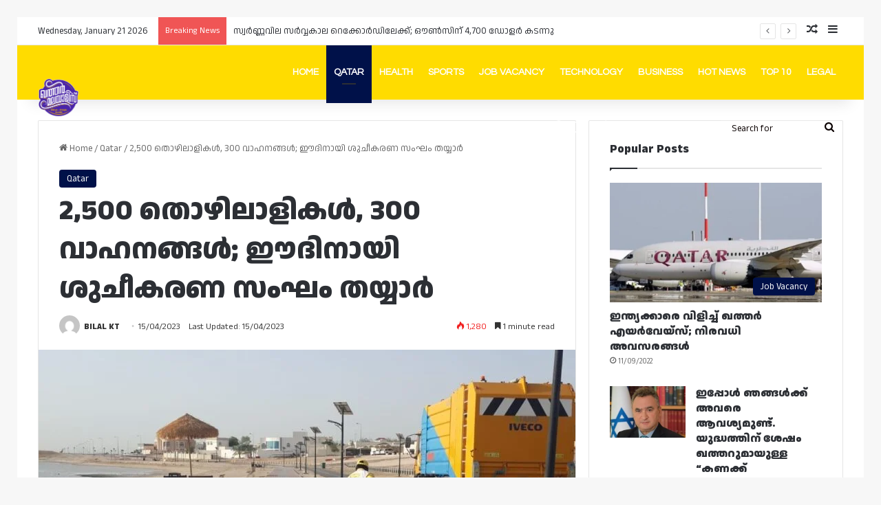

--- FILE ---
content_type: text/html; charset=UTF-8
request_url: https://qatarmalayalees.com/eid-sanitization-team-is-ready/
body_size: 71528
content:
<!DOCTYPE html>
<html lang="en-US" class="" data-skin="light">
<head>
	<meta charset="UTF-8" />
	<link rel="profile" href="https://gmpg.org/xfn/11" />
	<meta name='robots' content='index, follow, max-image-preview:large, max-snippet:-1, max-video-preview:-1' />
<!-- Google tag (gtag.js) consent mode dataLayer added by Site Kit -->
<script type="text/javascript" id="google_gtagjs-js-consent-mode-data-layer">
/* <![CDATA[ */
window.dataLayer = window.dataLayer || [];function gtag(){dataLayer.push(arguments);}
gtag('consent', 'default', {"ad_personalization":"denied","ad_storage":"denied","ad_user_data":"denied","analytics_storage":"denied","functionality_storage":"denied","security_storage":"denied","personalization_storage":"denied","region":["AT","BE","BG","CH","CY","CZ","DE","DK","EE","ES","FI","FR","GB","GR","HR","HU","IE","IS","IT","LI","LT","LU","LV","MT","NL","NO","PL","PT","RO","SE","SI","SK"],"wait_for_update":500});
window._googlesitekitConsentCategoryMap = {"statistics":["analytics_storage"],"marketing":["ad_storage","ad_user_data","ad_personalization"],"functional":["functionality_storage","security_storage"],"preferences":["personalization_storage"]};
window._googlesitekitConsents = {"ad_personalization":"denied","ad_storage":"denied","ad_user_data":"denied","analytics_storage":"denied","functionality_storage":"denied","security_storage":"denied","personalization_storage":"denied","region":["AT","BE","BG","CH","CY","CZ","DE","DK","EE","ES","FI","FR","GB","GR","HR","HU","IE","IS","IT","LI","LT","LU","LV","MT","NL","NO","PL","PT","RO","SE","SI","SK"],"wait_for_update":500};
/* ]]> */
</script>
<!-- End Google tag (gtag.js) consent mode dataLayer added by Site Kit -->

	<!-- This site is optimized with the Yoast SEO plugin v26.8 - https://yoast.com/product/yoast-seo-wordpress/ -->
	<title>2,500 തൊഴിലാളികൾ, 300 വാഹനങ്ങൾ; ഈദിനായി ശുചീകരണ സംഘം തയ്യാർ - Qatar Malayalees</title>
	<link rel="canonical" href="https://qatarmalayalees.com/eid-sanitization-team-is-ready/" />
	<meta property="og:locale" content="en_US" />
	<meta property="og:type" content="article" />
	<meta property="og:title" content="2,500 തൊഴിലാളികൾ, 300 വാഹനങ്ങൾ; ഈദിനായി ശുചീകരണ സംഘം തയ്യാർ - Qatar Malayalees" />
	<meta property="og:description" content="മുനിസിപ്പാലിറ്റി മന്ത്രാലയത്തിലെ പൊതു ശുചിത്വ വകുപ്പിന്റെ നേതൃത്വത്തിൽ ഈദ് അൽ ഫിത്തറിലേക്ക് പ്രാർത്ഥനാ മൈതാനങ്ങൾ വൃത്തിയാക്കാനും പൊതു സ്ഥലങ്ങളിൽ ശുചിത്വം പാലിക്കാനും 2,500 തൊഴിലാളികളെയും 300 ഉപകരണങ്ങളും വാഹനങ്ങളും വിന്യസിച്ചു. ചില കുടുംബങ്ങൾ ഈദ് അൽ ഫിത്തറിന് മുന്നോടിയായി വീട്ടുപകരണങ്ങൾ മാറ്റുന്നതിനാൽ ഉപയോഗിച്ച വീട്ടുപകരണങ്ങൾ പോലുള്ള വലിയ വലിപ്പത്തിലുള്ള ഗാർഹിക മാലിന്യങ്ങൾ ശേഖരിക്കാൻ പ്രത്യേക വാഹനങ്ങൾ വിന്യസിച്ചിട്ടുണ്ടെന്ന് ജനറൽ ക്ലീൻലിനസ് ഡിപ്പാർട്ട്‌മെന്റ് ഡയറക്ടർ മുഖ്ബിൽ മധൂർ അൽ ഷമ്മാരി പറഞ്ഞു. ഈദ് ആഘോഷങ്ങളിൽ ധാരാളം ആളുകൾ എത്തുന്ന &hellip;" />
	<meta property="og:url" content="https://qatarmalayalees.com/eid-sanitization-team-is-ready/" />
	<meta property="og:site_name" content="Qatar Malayalees" />
	<meta property="article:publisher" content="https://www.facebook.com/qatarnews24.7" />
	<meta property="article:published_time" content="2023-04-15T08:37:03+00:00" />
	<meta property="article:modified_time" content="2023-04-15T08:37:27+00:00" />
	<meta property="og:image" content="https://qatarmalayalees.com/wp-content/uploads/2023/04/image_editor_output_image-771866609-1681547827165.jpg" />
	<meta property="og:image:width" content="1198" />
	<meta property="og:image:height" content="898" />
	<meta property="og:image:type" content="image/jpeg" />
	<meta name="author" content="BILAL KT" />
	<meta name="twitter:card" content="summary_large_image" />
	<meta name="twitter:label1" content="Written by" />
	<meta name="twitter:data1" content="BILAL KT" />
	<script type="application/ld+json" class="yoast-schema-graph">{"@context":"https://schema.org","@graph":[{"@type":"Article","@id":"https://qatarmalayalees.com/eid-sanitization-team-is-ready/#article","isPartOf":{"@id":"https://qatarmalayalees.com/eid-sanitization-team-is-ready/"},"author":{"name":"BILAL KT","@id":"https://qatarmalayalees.com/#/schema/person/6bdc87f84909d6c09d70979a774b47e1"},"headline":"2,500 തൊഴിലാളികൾ, 300 വാഹനങ്ങൾ; ഈദിനായി ശുചീകരണ സംഘം തയ്യാർ","datePublished":"2023-04-15T08:37:03+00:00","dateModified":"2023-04-15T08:37:27+00:00","mainEntityOfPage":{"@id":"https://qatarmalayalees.com/eid-sanitization-team-is-ready/"},"wordCount":9,"commentCount":0,"publisher":{"@id":"https://qatarmalayalees.com/#organization"},"image":{"@id":"https://qatarmalayalees.com/eid-sanitization-team-is-ready/#primaryimage"},"thumbnailUrl":"https://qatarmalayalees.com/wp-content/uploads/2023/04/image_editor_output_image-771866609-1681547827165.jpg","articleSection":["Qatar"],"inLanguage":"en-US","potentialAction":[{"@type":"CommentAction","name":"Comment","target":["https://qatarmalayalees.com/eid-sanitization-team-is-ready/#respond"]}]},{"@type":"WebPage","@id":"https://qatarmalayalees.com/eid-sanitization-team-is-ready/","url":"https://qatarmalayalees.com/eid-sanitization-team-is-ready/","name":"2,500 തൊഴിലാളികൾ, 300 വാഹനങ്ങൾ; ഈദിനായി ശുചീകരണ സംഘം തയ്യാർ - Qatar Malayalees","isPartOf":{"@id":"https://qatarmalayalees.com/#website"},"primaryImageOfPage":{"@id":"https://qatarmalayalees.com/eid-sanitization-team-is-ready/#primaryimage"},"image":{"@id":"https://qatarmalayalees.com/eid-sanitization-team-is-ready/#primaryimage"},"thumbnailUrl":"https://qatarmalayalees.com/wp-content/uploads/2023/04/image_editor_output_image-771866609-1681547827165.jpg","datePublished":"2023-04-15T08:37:03+00:00","dateModified":"2023-04-15T08:37:27+00:00","breadcrumb":{"@id":"https://qatarmalayalees.com/eid-sanitization-team-is-ready/#breadcrumb"},"inLanguage":"en-US","potentialAction":[{"@type":"ReadAction","target":["https://qatarmalayalees.com/eid-sanitization-team-is-ready/"]}]},{"@type":"ImageObject","inLanguage":"en-US","@id":"https://qatarmalayalees.com/eid-sanitization-team-is-ready/#primaryimage","url":"https://qatarmalayalees.com/wp-content/uploads/2023/04/image_editor_output_image-771866609-1681547827165.jpg","contentUrl":"https://qatarmalayalees.com/wp-content/uploads/2023/04/image_editor_output_image-771866609-1681547827165.jpg","width":1198,"height":898},{"@type":"BreadcrumbList","@id":"https://qatarmalayalees.com/eid-sanitization-team-is-ready/#breadcrumb","itemListElement":[{"@type":"ListItem","position":1,"name":"Home","item":"https://qatarmalayalees.com/"},{"@type":"ListItem","position":2,"name":"2,500 തൊഴിലാളികൾ, 300 വാഹനങ്ങൾ; ഈദിനായി ശുചീകരണ സംഘം തയ്യാർ"}]},{"@type":"WebSite","@id":"https://qatarmalayalees.com/#website","url":"https://qatarmalayalees.com/","name":"Qatar Malayalees","description":"Malayalam News Portal in Qatar","publisher":{"@id":"https://qatarmalayalees.com/#organization"},"potentialAction":[{"@type":"SearchAction","target":{"@type":"EntryPoint","urlTemplate":"https://qatarmalayalees.com/?s={search_term_string}"},"query-input":{"@type":"PropertyValueSpecification","valueRequired":true,"valueName":"search_term_string"}}],"inLanguage":"en-US"},{"@type":"Organization","@id":"https://qatarmalayalees.com/#organization","name":"Qatar Malayalees","url":"https://qatarmalayalees.com/","logo":{"@type":"ImageObject","inLanguage":"en-US","@id":"https://qatarmalayalees.com/#/schema/logo/image/","url":"https://qatarmalayalees.com/wp-content/uploads/2022/12/q.jpeg","contentUrl":"https://qatarmalayalees.com/wp-content/uploads/2022/12/q.jpeg","width":1200,"height":1200,"caption":"Qatar Malayalees"},"image":{"@id":"https://qatarmalayalees.com/#/schema/logo/image/"},"sameAs":["https://www.facebook.com/qatarnews24.7"]},{"@type":"Person","@id":"https://qatarmalayalees.com/#/schema/person/6bdc87f84909d6c09d70979a774b47e1","name":"BILAL KT","image":{"@type":"ImageObject","inLanguage":"en-US","@id":"https://qatarmalayalees.com/#/schema/person/image/","url":"https://secure.gravatar.com/avatar/9ab30fa421f2bd61c4287c451d408bf2d9a3a76e2c6aedb6fc4c174591c4424d?s=96&d=mm&r=g","contentUrl":"https://secure.gravatar.com/avatar/9ab30fa421f2bd61c4287c451d408bf2d9a3a76e2c6aedb6fc4c174591c4424d?s=96&d=mm&r=g","caption":"BILAL KT"},"url":"https://qatarmalayalees.com/author/admin/"}]}</script>
	<!-- / Yoast SEO plugin. -->


<link rel='dns-prefetch' href='//www.googletagmanager.com' />
<link rel='dns-prefetch' href='//pagead2.googlesyndication.com' />
<link rel="alternate" type="application/rss+xml" title="Qatar Malayalees &raquo; Feed" href="https://qatarmalayalees.com/feed/" />
<link rel="alternate" type="application/rss+xml" title="Qatar Malayalees &raquo; Comments Feed" href="https://qatarmalayalees.com/comments/feed/" />
		<script type="text/javascript">
			try {
				if( 'undefined' != typeof localStorage ){
					var tieSkin = localStorage.getItem('tie-skin');
				}

				
				var html = document.getElementsByTagName('html')[0].classList,
						htmlSkin = 'light';

				if( html.contains('dark-skin') ){
					htmlSkin = 'dark';
				}

				if( tieSkin != null && tieSkin != htmlSkin ){
					html.add('tie-skin-inverted');
					var tieSkinInverted = true;
				}

				if( tieSkin == 'dark' ){
					html.add('dark-skin');
				}
				else if( tieSkin == 'light' ){
					html.remove( 'dark-skin' );
				}
				
			} catch(e) { console.log( e ) }

		</script>
		<link rel="alternate" type="application/rss+xml" title="Qatar Malayalees &raquo; 2,500 തൊഴിലാളികൾ, 300 വാഹനങ്ങൾ; ഈദിനായി ശുചീകരണ സംഘം തയ്യാർ Comments Feed" href="https://qatarmalayalees.com/eid-sanitization-team-is-ready/feed/" />

		<style type="text/css">
			:root{				
			--tie-preset-gradient-1: linear-gradient(135deg, rgba(6, 147, 227, 1) 0%, rgb(155, 81, 224) 100%);
			--tie-preset-gradient-2: linear-gradient(135deg, rgb(122, 220, 180) 0%, rgb(0, 208, 130) 100%);
			--tie-preset-gradient-3: linear-gradient(135deg, rgba(252, 185, 0, 1) 0%, rgba(255, 105, 0, 1) 100%);
			--tie-preset-gradient-4: linear-gradient(135deg, rgba(255, 105, 0, 1) 0%, rgb(207, 46, 46) 100%);
			--tie-preset-gradient-5: linear-gradient(135deg, rgb(238, 238, 238) 0%, rgb(169, 184, 195) 100%);
			--tie-preset-gradient-6: linear-gradient(135deg, rgb(74, 234, 220) 0%, rgb(151, 120, 209) 20%, rgb(207, 42, 186) 40%, rgb(238, 44, 130) 60%, rgb(251, 105, 98) 80%, rgb(254, 248, 76) 100%);
			--tie-preset-gradient-7: linear-gradient(135deg, rgb(255, 206, 236) 0%, rgb(152, 150, 240) 100%);
			--tie-preset-gradient-8: linear-gradient(135deg, rgb(254, 205, 165) 0%, rgb(254, 45, 45) 50%, rgb(107, 0, 62) 100%);
			--tie-preset-gradient-9: linear-gradient(135deg, rgb(255, 203, 112) 0%, rgb(199, 81, 192) 50%, rgb(65, 88, 208) 100%);
			--tie-preset-gradient-10: linear-gradient(135deg, rgb(255, 245, 203) 0%, rgb(182, 227, 212) 50%, rgb(51, 167, 181) 100%);
			--tie-preset-gradient-11: linear-gradient(135deg, rgb(202, 248, 128) 0%, rgb(113, 206, 126) 100%);
			--tie-preset-gradient-12: linear-gradient(135deg, rgb(2, 3, 129) 0%, rgb(40, 116, 252) 100%);
			--tie-preset-gradient-13: linear-gradient(135deg, #4D34FA, #ad34fa);
			--tie-preset-gradient-14: linear-gradient(135deg, #0057FF, #31B5FF);
			--tie-preset-gradient-15: linear-gradient(135deg, #FF007A, #FF81BD);
			--tie-preset-gradient-16: linear-gradient(135deg, #14111E, #4B4462);
			--tie-preset-gradient-17: linear-gradient(135deg, #F32758, #FFC581);

			
					--main-nav-background: #1f2024;
					--main-nav-secondry-background: rgba(0,0,0,0.2);
					--main-nav-primary-color: #0088ff;
					--main-nav-contrast-primary-color: #FFFFFF;
					--main-nav-text-color: #FFFFFF;
					--main-nav-secondry-text-color: rgba(225,255,255,0.5);
					--main-nav-main-border-color: rgba(255,255,255,0.07);
					--main-nav-secondry-border-color: rgba(255,255,255,0.04);
				
			}
		</style>
	<link rel="alternate" title="oEmbed (JSON)" type="application/json+oembed" href="https://qatarmalayalees.com/wp-json/oembed/1.0/embed?url=https%3A%2F%2Fqatarmalayalees.com%2Feid-sanitization-team-is-ready%2F" />
<link rel="alternate" title="oEmbed (XML)" type="text/xml+oembed" href="https://qatarmalayalees.com/wp-json/oembed/1.0/embed?url=https%3A%2F%2Fqatarmalayalees.com%2Feid-sanitization-team-is-ready%2F&#038;format=xml" />
<meta name="viewport" content="width=device-width, initial-scale=1.0" /><style id='wp-img-auto-sizes-contain-inline-css' type='text/css'>
img:is([sizes=auto i],[sizes^="auto," i]){contain-intrinsic-size:3000px 1500px}
/*# sourceURL=wp-img-auto-sizes-contain-inline-css */
</style>
<style id='wp-emoji-styles-inline-css' type='text/css'>

	img.wp-smiley, img.emoji {
		display: inline !important;
		border: none !important;
		box-shadow: none !important;
		height: 1em !important;
		width: 1em !important;
		margin: 0 0.07em !important;
		vertical-align: -0.1em !important;
		background: none !important;
		padding: 0 !important;
	}
/*# sourceURL=wp-emoji-styles-inline-css */
</style>
<style id='wp-block-library-inline-css' type='text/css'>
:root{--wp-block-synced-color:#7a00df;--wp-block-synced-color--rgb:122,0,223;--wp-bound-block-color:var(--wp-block-synced-color);--wp-editor-canvas-background:#ddd;--wp-admin-theme-color:#007cba;--wp-admin-theme-color--rgb:0,124,186;--wp-admin-theme-color-darker-10:#006ba1;--wp-admin-theme-color-darker-10--rgb:0,107,160.5;--wp-admin-theme-color-darker-20:#005a87;--wp-admin-theme-color-darker-20--rgb:0,90,135;--wp-admin-border-width-focus:2px}@media (min-resolution:192dpi){:root{--wp-admin-border-width-focus:1.5px}}.wp-element-button{cursor:pointer}:root .has-very-light-gray-background-color{background-color:#eee}:root .has-very-dark-gray-background-color{background-color:#313131}:root .has-very-light-gray-color{color:#eee}:root .has-very-dark-gray-color{color:#313131}:root .has-vivid-green-cyan-to-vivid-cyan-blue-gradient-background{background:linear-gradient(135deg,#00d084,#0693e3)}:root .has-purple-crush-gradient-background{background:linear-gradient(135deg,#34e2e4,#4721fb 50%,#ab1dfe)}:root .has-hazy-dawn-gradient-background{background:linear-gradient(135deg,#faaca8,#dad0ec)}:root .has-subdued-olive-gradient-background{background:linear-gradient(135deg,#fafae1,#67a671)}:root .has-atomic-cream-gradient-background{background:linear-gradient(135deg,#fdd79a,#004a59)}:root .has-nightshade-gradient-background{background:linear-gradient(135deg,#330968,#31cdcf)}:root .has-midnight-gradient-background{background:linear-gradient(135deg,#020381,#2874fc)}:root{--wp--preset--font-size--normal:16px;--wp--preset--font-size--huge:42px}.has-regular-font-size{font-size:1em}.has-larger-font-size{font-size:2.625em}.has-normal-font-size{font-size:var(--wp--preset--font-size--normal)}.has-huge-font-size{font-size:var(--wp--preset--font-size--huge)}.has-text-align-center{text-align:center}.has-text-align-left{text-align:left}.has-text-align-right{text-align:right}.has-fit-text{white-space:nowrap!important}#end-resizable-editor-section{display:none}.aligncenter{clear:both}.items-justified-left{justify-content:flex-start}.items-justified-center{justify-content:center}.items-justified-right{justify-content:flex-end}.items-justified-space-between{justify-content:space-between}.screen-reader-text{border:0;clip-path:inset(50%);height:1px;margin:-1px;overflow:hidden;padding:0;position:absolute;width:1px;word-wrap:normal!important}.screen-reader-text:focus{background-color:#ddd;clip-path:none;color:#444;display:block;font-size:1em;height:auto;left:5px;line-height:normal;padding:15px 23px 14px;text-decoration:none;top:5px;width:auto;z-index:100000}html :where(.has-border-color){border-style:solid}html :where([style*=border-top-color]){border-top-style:solid}html :where([style*=border-right-color]){border-right-style:solid}html :where([style*=border-bottom-color]){border-bottom-style:solid}html :where([style*=border-left-color]){border-left-style:solid}html :where([style*=border-width]){border-style:solid}html :where([style*=border-top-width]){border-top-style:solid}html :where([style*=border-right-width]){border-right-style:solid}html :where([style*=border-bottom-width]){border-bottom-style:solid}html :where([style*=border-left-width]){border-left-style:solid}html :where(img[class*=wp-image-]){height:auto;max-width:100%}:where(figure){margin:0 0 1em}html :where(.is-position-sticky){--wp-admin--admin-bar--position-offset:var(--wp-admin--admin-bar--height,0px)}@media screen and (max-width:600px){html :where(.is-position-sticky){--wp-admin--admin-bar--position-offset:0px}}

/*# sourceURL=wp-block-library-inline-css */
</style><style id='global-styles-inline-css' type='text/css'>
:root{--wp--preset--aspect-ratio--square: 1;--wp--preset--aspect-ratio--4-3: 4/3;--wp--preset--aspect-ratio--3-4: 3/4;--wp--preset--aspect-ratio--3-2: 3/2;--wp--preset--aspect-ratio--2-3: 2/3;--wp--preset--aspect-ratio--16-9: 16/9;--wp--preset--aspect-ratio--9-16: 9/16;--wp--preset--color--black: #000000;--wp--preset--color--cyan-bluish-gray: #abb8c3;--wp--preset--color--white: #ffffff;--wp--preset--color--pale-pink: #f78da7;--wp--preset--color--vivid-red: #cf2e2e;--wp--preset--color--luminous-vivid-orange: #ff6900;--wp--preset--color--luminous-vivid-amber: #fcb900;--wp--preset--color--light-green-cyan: #7bdcb5;--wp--preset--color--vivid-green-cyan: #00d084;--wp--preset--color--pale-cyan-blue: #8ed1fc;--wp--preset--color--vivid-cyan-blue: #0693e3;--wp--preset--color--vivid-purple: #9b51e0;--wp--preset--color--global-color: #001149;--wp--preset--gradient--vivid-cyan-blue-to-vivid-purple: linear-gradient(135deg,rgb(6,147,227) 0%,rgb(155,81,224) 100%);--wp--preset--gradient--light-green-cyan-to-vivid-green-cyan: linear-gradient(135deg,rgb(122,220,180) 0%,rgb(0,208,130) 100%);--wp--preset--gradient--luminous-vivid-amber-to-luminous-vivid-orange: linear-gradient(135deg,rgb(252,185,0) 0%,rgb(255,105,0) 100%);--wp--preset--gradient--luminous-vivid-orange-to-vivid-red: linear-gradient(135deg,rgb(255,105,0) 0%,rgb(207,46,46) 100%);--wp--preset--gradient--very-light-gray-to-cyan-bluish-gray: linear-gradient(135deg,rgb(238,238,238) 0%,rgb(169,184,195) 100%);--wp--preset--gradient--cool-to-warm-spectrum: linear-gradient(135deg,rgb(74,234,220) 0%,rgb(151,120,209) 20%,rgb(207,42,186) 40%,rgb(238,44,130) 60%,rgb(251,105,98) 80%,rgb(254,248,76) 100%);--wp--preset--gradient--blush-light-purple: linear-gradient(135deg,rgb(255,206,236) 0%,rgb(152,150,240) 100%);--wp--preset--gradient--blush-bordeaux: linear-gradient(135deg,rgb(254,205,165) 0%,rgb(254,45,45) 50%,rgb(107,0,62) 100%);--wp--preset--gradient--luminous-dusk: linear-gradient(135deg,rgb(255,203,112) 0%,rgb(199,81,192) 50%,rgb(65,88,208) 100%);--wp--preset--gradient--pale-ocean: linear-gradient(135deg,rgb(255,245,203) 0%,rgb(182,227,212) 50%,rgb(51,167,181) 100%);--wp--preset--gradient--electric-grass: linear-gradient(135deg,rgb(202,248,128) 0%,rgb(113,206,126) 100%);--wp--preset--gradient--midnight: linear-gradient(135deg,rgb(2,3,129) 0%,rgb(40,116,252) 100%);--wp--preset--font-size--small: 13px;--wp--preset--font-size--medium: 20px;--wp--preset--font-size--large: 36px;--wp--preset--font-size--x-large: 42px;--wp--preset--spacing--20: 0.44rem;--wp--preset--spacing--30: 0.67rem;--wp--preset--spacing--40: 1rem;--wp--preset--spacing--50: 1.5rem;--wp--preset--spacing--60: 2.25rem;--wp--preset--spacing--70: 3.38rem;--wp--preset--spacing--80: 5.06rem;--wp--preset--shadow--natural: 6px 6px 9px rgba(0, 0, 0, 0.2);--wp--preset--shadow--deep: 12px 12px 50px rgba(0, 0, 0, 0.4);--wp--preset--shadow--sharp: 6px 6px 0px rgba(0, 0, 0, 0.2);--wp--preset--shadow--outlined: 6px 6px 0px -3px rgb(255, 255, 255), 6px 6px rgb(0, 0, 0);--wp--preset--shadow--crisp: 6px 6px 0px rgb(0, 0, 0);}:where(.is-layout-flex){gap: 0.5em;}:where(.is-layout-grid){gap: 0.5em;}body .is-layout-flex{display: flex;}.is-layout-flex{flex-wrap: wrap;align-items: center;}.is-layout-flex > :is(*, div){margin: 0;}body .is-layout-grid{display: grid;}.is-layout-grid > :is(*, div){margin: 0;}:where(.wp-block-columns.is-layout-flex){gap: 2em;}:where(.wp-block-columns.is-layout-grid){gap: 2em;}:where(.wp-block-post-template.is-layout-flex){gap: 1.25em;}:where(.wp-block-post-template.is-layout-grid){gap: 1.25em;}.has-black-color{color: var(--wp--preset--color--black) !important;}.has-cyan-bluish-gray-color{color: var(--wp--preset--color--cyan-bluish-gray) !important;}.has-white-color{color: var(--wp--preset--color--white) !important;}.has-pale-pink-color{color: var(--wp--preset--color--pale-pink) !important;}.has-vivid-red-color{color: var(--wp--preset--color--vivid-red) !important;}.has-luminous-vivid-orange-color{color: var(--wp--preset--color--luminous-vivid-orange) !important;}.has-luminous-vivid-amber-color{color: var(--wp--preset--color--luminous-vivid-amber) !important;}.has-light-green-cyan-color{color: var(--wp--preset--color--light-green-cyan) !important;}.has-vivid-green-cyan-color{color: var(--wp--preset--color--vivid-green-cyan) !important;}.has-pale-cyan-blue-color{color: var(--wp--preset--color--pale-cyan-blue) !important;}.has-vivid-cyan-blue-color{color: var(--wp--preset--color--vivid-cyan-blue) !important;}.has-vivid-purple-color{color: var(--wp--preset--color--vivid-purple) !important;}.has-black-background-color{background-color: var(--wp--preset--color--black) !important;}.has-cyan-bluish-gray-background-color{background-color: var(--wp--preset--color--cyan-bluish-gray) !important;}.has-white-background-color{background-color: var(--wp--preset--color--white) !important;}.has-pale-pink-background-color{background-color: var(--wp--preset--color--pale-pink) !important;}.has-vivid-red-background-color{background-color: var(--wp--preset--color--vivid-red) !important;}.has-luminous-vivid-orange-background-color{background-color: var(--wp--preset--color--luminous-vivid-orange) !important;}.has-luminous-vivid-amber-background-color{background-color: var(--wp--preset--color--luminous-vivid-amber) !important;}.has-light-green-cyan-background-color{background-color: var(--wp--preset--color--light-green-cyan) !important;}.has-vivid-green-cyan-background-color{background-color: var(--wp--preset--color--vivid-green-cyan) !important;}.has-pale-cyan-blue-background-color{background-color: var(--wp--preset--color--pale-cyan-blue) !important;}.has-vivid-cyan-blue-background-color{background-color: var(--wp--preset--color--vivid-cyan-blue) !important;}.has-vivid-purple-background-color{background-color: var(--wp--preset--color--vivid-purple) !important;}.has-black-border-color{border-color: var(--wp--preset--color--black) !important;}.has-cyan-bluish-gray-border-color{border-color: var(--wp--preset--color--cyan-bluish-gray) !important;}.has-white-border-color{border-color: var(--wp--preset--color--white) !important;}.has-pale-pink-border-color{border-color: var(--wp--preset--color--pale-pink) !important;}.has-vivid-red-border-color{border-color: var(--wp--preset--color--vivid-red) !important;}.has-luminous-vivid-orange-border-color{border-color: var(--wp--preset--color--luminous-vivid-orange) !important;}.has-luminous-vivid-amber-border-color{border-color: var(--wp--preset--color--luminous-vivid-amber) !important;}.has-light-green-cyan-border-color{border-color: var(--wp--preset--color--light-green-cyan) !important;}.has-vivid-green-cyan-border-color{border-color: var(--wp--preset--color--vivid-green-cyan) !important;}.has-pale-cyan-blue-border-color{border-color: var(--wp--preset--color--pale-cyan-blue) !important;}.has-vivid-cyan-blue-border-color{border-color: var(--wp--preset--color--vivid-cyan-blue) !important;}.has-vivid-purple-border-color{border-color: var(--wp--preset--color--vivid-purple) !important;}.has-vivid-cyan-blue-to-vivid-purple-gradient-background{background: var(--wp--preset--gradient--vivid-cyan-blue-to-vivid-purple) !important;}.has-light-green-cyan-to-vivid-green-cyan-gradient-background{background: var(--wp--preset--gradient--light-green-cyan-to-vivid-green-cyan) !important;}.has-luminous-vivid-amber-to-luminous-vivid-orange-gradient-background{background: var(--wp--preset--gradient--luminous-vivid-amber-to-luminous-vivid-orange) !important;}.has-luminous-vivid-orange-to-vivid-red-gradient-background{background: var(--wp--preset--gradient--luminous-vivid-orange-to-vivid-red) !important;}.has-very-light-gray-to-cyan-bluish-gray-gradient-background{background: var(--wp--preset--gradient--very-light-gray-to-cyan-bluish-gray) !important;}.has-cool-to-warm-spectrum-gradient-background{background: var(--wp--preset--gradient--cool-to-warm-spectrum) !important;}.has-blush-light-purple-gradient-background{background: var(--wp--preset--gradient--blush-light-purple) !important;}.has-blush-bordeaux-gradient-background{background: var(--wp--preset--gradient--blush-bordeaux) !important;}.has-luminous-dusk-gradient-background{background: var(--wp--preset--gradient--luminous-dusk) !important;}.has-pale-ocean-gradient-background{background: var(--wp--preset--gradient--pale-ocean) !important;}.has-electric-grass-gradient-background{background: var(--wp--preset--gradient--electric-grass) !important;}.has-midnight-gradient-background{background: var(--wp--preset--gradient--midnight) !important;}.has-small-font-size{font-size: var(--wp--preset--font-size--small) !important;}.has-medium-font-size{font-size: var(--wp--preset--font-size--medium) !important;}.has-large-font-size{font-size: var(--wp--preset--font-size--large) !important;}.has-x-large-font-size{font-size: var(--wp--preset--font-size--x-large) !important;}
/*# sourceURL=global-styles-inline-css */
</style>

<style id='classic-theme-styles-inline-css' type='text/css'>
/*! This file is auto-generated */
.wp-block-button__link{color:#fff;background-color:#32373c;border-radius:9999px;box-shadow:none;text-decoration:none;padding:calc(.667em + 2px) calc(1.333em + 2px);font-size:1.125em}.wp-block-file__button{background:#32373c;color:#fff;text-decoration:none}
/*# sourceURL=/wp-includes/css/classic-themes.min.css */
</style>
<link rel='stylesheet' id='tie-css-base-css' href='https://qatarmalayalees.com/wp-content/themes/jannah/assets/css/base.min.css?ver=7.4.1' type='text/css' media='all' />
<link rel='stylesheet' id='tie-css-styles-css' href='https://qatarmalayalees.com/wp-content/themes/jannah/assets/css/style.min.css?ver=7.4.1' type='text/css' media='all' />
<link rel='stylesheet' id='tie-css-widgets-css' href='https://qatarmalayalees.com/wp-content/themes/jannah/assets/css/widgets.min.css?ver=7.4.1' type='text/css' media='all' />
<link rel='stylesheet' id='tie-css-helpers-css' href='https://qatarmalayalees.com/wp-content/themes/jannah/assets/css/helpers.min.css?ver=7.4.1' type='text/css' media='all' />
<link rel='stylesheet' id='tie-fontawesome5-css' href='https://qatarmalayalees.com/wp-content/themes/jannah/assets/css/fontawesome.css?ver=7.4.1' type='text/css' media='all' />
<link rel='stylesheet' id='tie-css-ilightbox-css' href='https://qatarmalayalees.com/wp-content/themes/jannah/assets/ilightbox/dark-skin/skin.css?ver=7.4.1' type='text/css' media='all' />
<link rel='stylesheet' id='tie-css-single-css' href='https://qatarmalayalees.com/wp-content/themes/jannah/assets/css/single.min.css?ver=7.4.1' type='text/css' media='all' />
<link rel='stylesheet' id='tie-css-print-css' href='https://qatarmalayalees.com/wp-content/themes/jannah/assets/css/print.css?ver=7.4.1' type='text/css' media='print' />
<style id='tie-css-print-inline-css' type='text/css'>
.wf-active body{font-family: 'Anek Malayalam';}.wf-active .logo-text,.wf-active h1,.wf-active h2,.wf-active h3,.wf-active h4,.wf-active h5,.wf-active h6,.wf-active .the-subtitle{font-family: 'Anek Malayalam';}.wf-active #main-nav .main-menu > ul > li > a{font-family: 'Questrial';}#main-nav .main-menu > ul > li > a{text-transform: uppercase;}:root:root{--brand-color: #001149;--dark-brand-color: #000017;--bright-color: #FFFFFF;--base-color: #2c2f34;}#reading-position-indicator{box-shadow: 0 0 10px rgba( 0,17,73,0.7);}:root:root{--brand-color: #001149;--dark-brand-color: #000017;--bright-color: #FFFFFF;--base-color: #2c2f34;}#reading-position-indicator{box-shadow: 0 0 10px rgba( 0,17,73,0.7);}#header-notification-bar{background: var( --tie-preset-gradient-13 );}#header-notification-bar{--tie-buttons-color: #FFFFFF;--tie-buttons-border-color: #FFFFFF;--tie-buttons-hover-color: #e1e1e1;--tie-buttons-hover-text: #000000;}#header-notification-bar{--tie-buttons-text: #000000;}#main-nav,#main-nav .menu-sub-content,#main-nav .comp-sub-menu,#main-nav ul.cats-vertical li a.is-active,#main-nav ul.cats-vertical li a:hover,#autocomplete-suggestions.search-in-main-nav{background-color: #ffdc00;}#main-nav{border-width: 0;}#theme-header #main-nav:not(.fixed-nav){bottom: 0;}#main-nav .icon-basecloud-bg:after{color: #ffdc00;}#autocomplete-suggestions.search-in-main-nav{border-color: rgba(0,0,0,0.07);}.main-nav-boxed #main-nav .main-menu-wrapper{border-width: 0;}#main-nav,#main-nav input,#main-nav #search-submit,#main-nav .fa-spinner,#main-nav .comp-sub-menu,#main-nav .tie-weather-widget{color: #0a0001;}#main-nav input::-moz-placeholder{color: #0a0001;}#main-nav input:-moz-placeholder{color: #0a0001;}#main-nav input:-ms-input-placeholder{color: #0a0001;}#main-nav input::-webkit-input-placeholder{color: #0a0001;}#main-nav .mega-menu .post-meta,#main-nav .mega-menu .post-meta a,#autocomplete-suggestions.search-in-main-nav .post-meta{color: rgba(10,0,1,0.6);}#main-nav .weather-icon .icon-cloud,#main-nav .weather-icon .icon-basecloud-bg,#main-nav .weather-icon .icon-cloud-behind{color: #0a0001 !important;}#site-info{background-color: #ffdc00;}#site-info,#site-info ul.social-icons li a:not(:hover) span{color: #0a0607;}.social-icons-item .custom-link-1-social-icon{background-color: #25d366 !important;}.social-icons-item .custom-link-1-social-icon span{color: #25d366;}.tie-cat-2,.tie-cat-item-2 > span{background-color:#e67e22 !important;color:#FFFFFF !important;}.tie-cat-2:after{border-top-color:#e67e22 !important;}.tie-cat-2:hover{background-color:#c86004 !important;}.tie-cat-2:hover:after{border-top-color:#c86004 !important;}.tie-cat-10,.tie-cat-item-10 > span{background-color:#2ecc71 !important;color:#FFFFFF !important;}.tie-cat-10:after{border-top-color:#2ecc71 !important;}.tie-cat-10:hover{background-color:#10ae53 !important;}.tie-cat-10:hover:after{border-top-color:#10ae53 !important;}.tie-cat-15,.tie-cat-item-15 > span{background-color:#9b59b6 !important;color:#FFFFFF !important;}.tie-cat-15:after{border-top-color:#9b59b6 !important;}.tie-cat-15:hover{background-color:#7d3b98 !important;}.tie-cat-15:hover:after{border-top-color:#7d3b98 !important;}.tie-cat-16,.tie-cat-item-16 > span{background-color:#34495e !important;color:#FFFFFF !important;}.tie-cat-16:after{border-top-color:#34495e !important;}.tie-cat-16:hover{background-color:#162b40 !important;}.tie-cat-16:hover:after{border-top-color:#162b40 !important;}.tie-cat-18,.tie-cat-item-18 > span{background-color:#795548 !important;color:#FFFFFF !important;}.tie-cat-18:after{border-top-color:#795548 !important;}.tie-cat-18:hover{background-color:#5b372a !important;}.tie-cat-18:hover:after{border-top-color:#5b372a !important;}.tie-cat-19,.tie-cat-item-19 > span{background-color:#4CAF50 !important;color:#FFFFFF !important;}.tie-cat-19:after{border-top-color:#4CAF50 !important;}.tie-cat-19:hover{background-color:#2e9132 !important;}.tie-cat-19:hover:after{border-top-color:#2e9132 !important;}@media (min-width: 1200px){.container{width: auto;}}.boxed-layout #tie-wrapper,.boxed-layout .fixed-nav{max-width: 1630px;}@media (min-width: 1600px){.container,.wide-next-prev-slider-wrapper .slider-main-container{max-width: 1600px;}}#menu-main-menu li a,#main-nav,.main-nav-wrapper { height: 80px !important; line-height: 80px;}#main-nav {line-height:80px !important;}#main-nav-menu ul li a {padding: 0 11px !important;}
/*# sourceURL=tie-css-print-inline-css */
</style>
<link rel='stylesheet' id='wp-block-paragraph-css' href='https://qatarmalayalees.com/wp-includes/blocks/paragraph/style.min.css?ver=6.9' type='text/css' media='all' />
<script type="text/javascript" src="https://qatarmalayalees.com/wp-includes/js/jquery/jquery.min.js?ver=3.7.1" id="jquery-core-js"></script>
<script type="text/javascript" src="https://qatarmalayalees.com/wp-includes/js/jquery/jquery-migrate.min.js?ver=3.4.1" id="jquery-migrate-js"></script>

<!-- Google tag (gtag.js) snippet added by Site Kit -->
<!-- Google Analytics snippet added by Site Kit -->
<script type="text/javascript" src="https://www.googletagmanager.com/gtag/js?id=GT-PB66379" id="google_gtagjs-js" async></script>
<script type="text/javascript" id="google_gtagjs-js-after">
/* <![CDATA[ */
window.dataLayer = window.dataLayer || [];function gtag(){dataLayer.push(arguments);}
gtag("set","linker",{"domains":["qatarmalayalees.com"]});
gtag("js", new Date());
gtag("set", "developer_id.dZTNiMT", true);
gtag("config", "GT-PB66379", {"googlesitekit_post_type":"post","googlesitekit_post_date":"20230415","googlesitekit_post_author":"BILAL KT"});
//# sourceURL=google_gtagjs-js-after
/* ]]> */
</script>
<link rel="https://api.w.org/" href="https://qatarmalayalees.com/wp-json/" /><link rel="alternate" title="JSON" type="application/json" href="https://qatarmalayalees.com/wp-json/wp/v2/posts/12211" /><link rel="EditURI" type="application/rsd+xml" title="RSD" href="https://qatarmalayalees.com/xmlrpc.php?rsd" />
<meta name="generator" content="WordPress 6.9" />
<link rel='shortlink' href='https://qatarmalayalees.com/?p=12211' />
<meta name="generator" content="Site Kit by Google 1.170.0" /><meta http-equiv="X-UA-Compatible" content="IE=edge">
<meta name="theme-color" content="#ffdc00" />
<!-- Google AdSense meta tags added by Site Kit -->
<meta name="google-adsense-platform-account" content="ca-host-pub-2644536267352236">
<meta name="google-adsense-platform-domain" content="sitekit.withgoogle.com">
<!-- End Google AdSense meta tags added by Site Kit -->
      <meta name="onesignal" content="wordpress-plugin"/>
            <script>

      window.OneSignalDeferred = window.OneSignalDeferred || [];

      OneSignalDeferred.push(function(OneSignal) {
        var oneSignal_options = {};
        window._oneSignalInitOptions = oneSignal_options;

        oneSignal_options['serviceWorkerParam'] = { scope: '/wp-content/plugins/onesignal-free-web-push-notifications/sdk_files/push/onesignal/' };
oneSignal_options['serviceWorkerPath'] = 'OneSignalSDKWorker.js';

        OneSignal.Notifications.setDefaultUrl("https://qatarmalayalees.com");

        oneSignal_options['wordpress'] = true;
oneSignal_options['appId'] = 'b847818f-fd33-4e26-ac92-6af644ea6231';
oneSignal_options['allowLocalhostAsSecureOrigin'] = true;
oneSignal_options['welcomeNotification'] = { };
oneSignal_options['welcomeNotification']['title'] = "";
oneSignal_options['welcomeNotification']['message'] = "";
oneSignal_options['path'] = "https://qatarmalayalees.com/wp-content/plugins/onesignal-free-web-push-notifications/sdk_files/";
oneSignal_options['safari_web_id'] = "web.onesignal.auto.184c7445-8c69-4a83-85c0-51cef14a5d89";
oneSignal_options['persistNotification'] = true;
oneSignal_options['promptOptions'] = { };
              OneSignal.init(window._oneSignalInitOptions);
              OneSignal.Slidedown.promptPush()      });

      function documentInitOneSignal() {
        var oneSignal_elements = document.getElementsByClassName("OneSignal-prompt");

        var oneSignalLinkClickHandler = function(event) { OneSignal.Notifications.requestPermission(); event.preventDefault(); };        for(var i = 0; i < oneSignal_elements.length; i++)
          oneSignal_elements[i].addEventListener('click', oneSignalLinkClickHandler, false);
      }

      if (document.readyState === 'complete') {
           documentInitOneSignal();
      }
      else {
           window.addEventListener("load", function(event){
               documentInitOneSignal();
          });
      }
    </script>

<!-- Google AdSense snippet added by Site Kit -->
<script type="text/javascript" async="async" src="https://pagead2.googlesyndication.com/pagead/js/adsbygoogle.js?client=ca-pub-8661019283453222&amp;host=ca-host-pub-2644536267352236" crossorigin="anonymous"></script>

<!-- End Google AdSense snippet added by Site Kit -->
<link rel="icon" href="https://qatarmalayalees.com/wp-content/uploads/2021/05/cropped-QM-Logo_With-white-outline-1-32x32.png" sizes="32x32" />
<link rel="icon" href="https://qatarmalayalees.com/wp-content/uploads/2021/05/cropped-QM-Logo_With-white-outline-1-192x192.png" sizes="192x192" />
<link rel="apple-touch-icon" href="https://qatarmalayalees.com/wp-content/uploads/2021/05/cropped-QM-Logo_With-white-outline-1-180x180.png" />
<meta name="msapplication-TileImage" content="https://qatarmalayalees.com/wp-content/uploads/2021/05/cropped-QM-Logo_With-white-outline-1-270x270.png" />
		<style type="text/css" id="wp-custom-css">
			#social-statistics-2, #tie-weather-widget-2 {
	display: none;
}
.header-layout-1-logo {
	height:80px !important;
}
.subscribe-widget form:before {
	top: 0 !important;
}
#wpcf7-f1254-o2 .wpcf7-submit {
	  background: white;
    color: #0d0063;
    margin-top: 15px;
}
.social-icons .social-icons-item .social-link, .social-icons-widget .social-icons-item .social-link {
    width: 32px;
    height: 32px;
	line-height: 32px;
}
.tie-social-icon {
	font-size: 19px;
}
.site-footer a:hover {
	color: #e0dc00;
}
#footer .timeline-widget ul:before, #footer .timeline-widget a:not(:hover) .date:before {
	background-color: #fff;
}
#footer .timeline-widget a .date:before {
    border-color: #e0dc00;
}
.aboutme-widget-content,
.widget li {
	font-size: 15px !important;
}
.entry-content,
.widget-title .the-subtitle {
	font-size: 17px !important;
}
.posts-items .post-title, 
.post-widget-body .post-title, 
#related-posts .related-item .post-title, 
.timeline-widget li h3, .post-details .post-excerpt {
	font-size: 16px !important;
}
@media(max-width: 767px) {
	#menu-main-menu li a, #main-nav, .main-nav-wrapper {
		height: 60px !important;
		line-height: 60px;
	}
	#theme-header.has-normal-width-logo #logo {
		margin: 0px !important;
}
}

@media (min-width: 1025px) {
  .stream-item img {
    display: none;
  }
}

@media (max-width: 1024px) {
  .stream-item img {
    display: inline-block;
  }
}
		</style>
		<style>
.ai-viewports                 {--ai: 1;}
.ai-viewport-3                { display: none !important;}
.ai-viewport-2                { display: none !important;}
.ai-viewport-1                { display: inherit !important;}
.ai-viewport-0                { display: none !important;}
@media (min-width: 768px) and (max-width: 979px) {
.ai-viewport-1                { display: none !important;}
.ai-viewport-2                { display: inherit !important;}
}
@media (max-width: 767px) {
.ai-viewport-1                { display: none !important;}
.ai-viewport-3                { display: inherit !important;}
}
</style>
</head>

<body id="tie-body" class="wp-singular post-template-default single single-post postid-12211 single-format-standard wp-theme-jannah border-layout wrapper-has-shadow block-head-1 magazine1 is-thumb-overlay-disabled is-desktop is-header-layout-1 sidebar-right has-sidebar post-layout-1 narrow-title-narrow-media has-mobile-share">



<div class="background-overlay">

	<div id="tie-container" class="site tie-container">

		
		<div id="tie-wrapper">

			
<header id="theme-header" class="theme-header header-layout-1 main-nav-dark main-nav-default-dark main-nav-below no-stream-item top-nav-active top-nav-light top-nav-default-light top-nav-above has-shadow has-normal-width-logo mobile-header-centered">
	
<nav id="top-nav"  class="has-date-breaking-components top-nav header-nav has-breaking-news" aria-label="Secondary Navigation">
	<div class="container">
		<div class="topbar-wrapper">

			
					<div class="topbar-today-date">
						Wednesday, January 21 2026					</div>
					
			<div class="tie-alignleft">
				
<div class="breaking controls-is-active">

	<span class="breaking-title">
		<span class="tie-icon-bolt breaking-icon" aria-hidden="true"></span>
		<span class="breaking-title-text">Breaking News</span>
	</span>

	<ul id="breaking-news-in-header" class="breaking-news" data-type="reveal" data-arrows="true">

		
							<li class="news-item">
								<a href="https://qatarmalayalees.com/gold-hits-record-high/">സ്വർണ്ണവില സർവ്വകാല റെക്കോർഡിലേക്ക്; ഔൺസിന് 4,700 ഡോളർ കടന്നു</a>
							</li>

							
							<li class="news-item">
								<a href="https://qatarmalayalees.com/dukhan-bank-announces-final-winner-of-tharaa-savings-account-qr1m-grand-prize/">ദുഖാൻ ബാങ്ക് &#8216;തറാ&#8217; സേവിംഗ്സ് അക്കൗണ്ട് നറുക്കെടുപ്പ്: ഒരു മില്യൺ ഖത്തർ റിയാൽ സമ്മാനം നേടി ശരീഫ മുഹമ്മദ്</a>
							</li>

							
							<li class="news-item">
								<a href="https://qatarmalayalees.com/reyada-medical-centre-to-offer-free-annual-health-checkups-for-qatar-press-centre-members-families/">ഖത്തർ പ്രസ് സെന്റർ അംഗങ്ങൾക്ക് മികച്ച ആരോഗ്യ സേവനങ്ങൾ; അൽ റിയാദ മെഡിക്കൽ സെന്ററുമായി കരാർ</a>
							</li>

							
							<li class="news-item">
								<a href="https://qatarmalayalees.com/healthcare-practitioner-registration-licensing-policy-update-benefits-3-categories-moph-official/">ഖത്തറിൽ ആരോഗ്യപ്രവർത്തകരുടെ ലൈസൻസിംഗ് പോളിസി പുതുക്കി; നടപടിക്രമങ്ങൾ ലളിതമാക്കി</a>
							</li>

							
							<li class="news-item">
								<a href="https://qatarmalayalees.com/qatar-announces-fee-cuts-exemptions-to-boost-investment-climate/">സർവീസ് നിരക്കുകൾ കുറച്ച് ഖത്തർ; നിക്ഷേപകർക്കും സാധാരണക്കാർക്കും വലിയ ആശ്വാസം</a>
							</li>

							
							<li class="news-item">
								<a href="https://qatarmalayalees.com/qatars-international-media-issues-statement-regarding-media-reports-circulating-about-departure-of-certain-personnel-from-al-udeid-air-base/">അൽ ഉദൈദിൽ നിന്ന് സ്റ്റാഫുകളെ മാറ്റുന്നു: വിശദീകരണം നൽകി ഖത്തർ</a>
							</li>

							
							<li class="news-item">
								<a href="https://qatarmalayalees.com/qatar-airways-rolls-out-fifa-world-cup-2026-travel-packages/">ഫിഫ ലോകകപ്പ് 2026: യാത്രാ പാക്കേജുകൾ പ്രഖ്യാപിച്ച് ഖത്തർ എയർവേയ്‌സ്</a>
							</li>

							
							<li class="news-item">
								<a href="https://qatarmalayalees.com/qewc-launches-new-identity-changes-name-to-nebras-energy/">ഖത്തർ ഇലക്ട്രിസിറ്റി ആൻഡ് വാട്ടർ കമ്പനി ഇനി മുതൽ &#8216;നെബ്രാസ് എനർജി&#8217;; പുത്തൻ ബ്രാൻഡ് നാമം പ്രഖ്യാപിച്ചു</a>
							</li>

							
							<li class="news-item">
								<a href="https://qatarmalayalees.com/rawabi-1-million-mega-draw-held/">റവാബി &#8216;വിൻ വൺ മില്യൺ&#8217; മെഗാ നറുക്കെടുപ്പ് നടന്നു; മൂന്ന് ഭാഗ്യശാലികൾക്ക് ജി.ഡബ്ല്യു.എം ടാങ്ക് 500 എസ്‌യുവികൾ!</a>
							</li>

							
							<li class="news-item">
								<a href="https://qatarmalayalees.com/moci-conducts-surveillance-inspections-at-shopping-centers-nationwide/">കടയുടമകളുടെ ശ്രദ്ധയ്ക്ക്: സ്കൂൾ സീസൺ: വിപണികളിൽ പരിശോധന ശക്തമാക്കി വാണിജ്യ വ്യവസായ മന്ത്രാലയം</a>
							</li>

							
	</ul>
</div><!-- #breaking /-->
			</div><!-- .tie-alignleft /-->

			<div class="tie-alignright">
				<ul class="components">	<li class="random-post-icon menu-item custom-menu-link">
		<a href="/eid-sanitization-team-is-ready/?random-post=1" class="random-post" title="Random Article" rel="nofollow">
			<span class="tie-icon-random" aria-hidden="true"></span>
			<span class="screen-reader-text">Random Article</span>
		</a>
	</li>
		<li class="side-aside-nav-icon menu-item custom-menu-link">
		<a href="#">
			<span class="tie-icon-navicon" aria-hidden="true"></span>
			<span class="screen-reader-text">Sidebar</span>
		</a>
	</li>
	</ul><!-- Components -->			</div><!-- .tie-alignright /-->

		</div><!-- .topbar-wrapper /-->
	</div><!-- .container /-->
</nav><!-- #top-nav /-->

<div class="main-nav-wrapper">
	<nav id="main-nav" data-skin="search-in-main-nav" class="main-nav header-nav live-search-parent menu-style-default menu-style-solid-bg" style="line-height:90px" aria-label="Primary Navigation">
		<div class="container">

			<div class="main-menu-wrapper">

				<div id="mobile-header-components-area_1" class="mobile-header-components"><ul class="components"><li class="mobile-component_menu custom-menu-link"><a href="#" id="mobile-menu-icon" class=""><span class="tie-mobile-menu-icon nav-icon is-layout-1"></span><span class="screen-reader-text">Menu</span></a></li></ul></div>
						<div class="header-layout-1-logo" style="width:60px">
							
		<div id="logo" class="image-logo" style="margin-top: 10px;">

			
			<a title="Qatar Malayalees" href="https://qatarmalayalees.com/">
				
				<picture class="tie-logo-default tie-logo-picture">
					
					<source class="tie-logo-source-default tie-logo-source" srcset="https://qatarmalayalees.com/wp-content/uploads/2021/05/QM-Logo_With-white-outline.png">
					<img class="tie-logo-img-default tie-logo-img" src="https://qatarmalayalees.com/wp-content/uploads/2021/05/QM-Logo_With-white-outline.png" alt="Qatar Malayalees" width="60" height="60" style="max-height:60px; width: auto;" />
				</picture>
						</a>

			
		</div><!-- #logo /-->

								</div>

						<div id="mobile-header-components-area_2" class="mobile-header-components"><ul class="components"><li class="mobile-component_search custom-menu-link">
				<a href="#" class="tie-search-trigger-mobile">
					<span class="tie-icon-search tie-search-icon" aria-hidden="true"></span>
					<span class="screen-reader-text">Search for</span>
				</a>
			</li></ul></div>
				<div id="menu-components-wrap">

					
		<div id="sticky-logo" class="image-logo">

			
			<a title="Qatar Malayalees" href="https://qatarmalayalees.com/">
				
				<picture class="tie-logo-default tie-logo-picture">
					<source class="tie-logo-source-default tie-logo-source" srcset="https://qatarmalayalees.com/wp-content/uploads/2021/05/QM-Logo_With-white-outline.png">
					<img class="tie-logo-img-default tie-logo-img" src="https://qatarmalayalees.com/wp-content/uploads/2021/05/QM-Logo_With-white-outline.png" alt="Qatar Malayalees"  />
				</picture>
						</a>

			
		</div><!-- #Sticky-logo /-->

		<div class="flex-placeholder"></div>
		
					<div class="main-menu main-menu-wrap">
						<div id="main-nav-menu" class="main-menu header-menu"><ul id="menu-main-menu" class="menu"><li id="menu-item-1206" class="menu-item menu-item-type-post_type menu-item-object-page menu-item-home menu-item-1206"><a href="https://qatarmalayalees.com/">Home</a></li>
<li id="menu-item-1209" class="menu-item menu-item-type-taxonomy menu-item-object-category current-post-ancestor current-menu-parent current-post-parent menu-item-1209 tie-current-menu"><a href="https://qatarmalayalees.com/category/qatar/">Qatar</a></li>
<li id="menu-item-1207" class="menu-item menu-item-type-taxonomy menu-item-object-category menu-item-1207"><a href="https://qatarmalayalees.com/category/health/">Health</a></li>
<li id="menu-item-1210" class="menu-item menu-item-type-taxonomy menu-item-object-category menu-item-1210"><a href="https://qatarmalayalees.com/category/sports/">Sports</a></li>
<li id="menu-item-1208" class="menu-item menu-item-type-taxonomy menu-item-object-category menu-item-1208"><a href="https://qatarmalayalees.com/category/job-vacancy/">Job Vacancy</a></li>
<li id="menu-item-1211" class="menu-item menu-item-type-taxonomy menu-item-object-category menu-item-1211"><a href="https://qatarmalayalees.com/category/technology/">Technology</a></li>
<li id="menu-item-1212" class="menu-item menu-item-type-taxonomy menu-item-object-category menu-item-1212"><a href="https://qatarmalayalees.com/category/business/">Business</a></li>
<li id="menu-item-1213" class="menu-item menu-item-type-taxonomy menu-item-object-category menu-item-1213"><a href="https://qatarmalayalees.com/category/hot-news/">Hot News</a></li>
<li id="menu-item-1249" class="menu-item menu-item-type-taxonomy menu-item-object-category menu-item-1249"><a href="https://qatarmalayalees.com/category/top-10/">Top 10</a></li>
<li id="menu-item-12786" class="menu-item menu-item-type-taxonomy menu-item-object-category menu-item-12786"><a href="https://qatarmalayalees.com/category/legal-court-prosecute-law-labour-law/">Legal</a></li>
</ul></div>					</div><!-- .main-menu /-->

					<ul class="components"> <li class="social-icons-item"><a class="social-link facebook-social-icon" rel="external noopener nofollow" target="_blank" href="https://www.facebook.com/qatarmalayaleesofficial/"><span class="tie-social-icon tie-icon-facebook"></span><span class="screen-reader-text">Facebook</span></a></li><li class="social-icons-item"><a class="social-link instagram-social-icon" rel="external noopener nofollow" target="_blank" href="https://www.instagram.com/qatar.malayalees/"><span class="tie-social-icon tie-icon-instagram"></span><span class="screen-reader-text">Instagram</span></a></li><li class="social-icons-item"><a class="social-link telegram-social-icon" rel="external noopener nofollow" target="_blank" href="http://t.me/Qatar_malayalees"><span class="tie-social-icon tie-icon-paper-plane"></span><span class="screen-reader-text">Telegram</span></a></li><li class="social-icons-item"><a class="social-link social-custom-link custom-link-1-social-icon" rel="external noopener nofollow" target="_blank" href="https://chat.whatsapp.com/BcQmjVodhxLAyWMDCGEfVq"><span class="tie-social-icon fab fa-whatsapp"></span><span class="screen-reader-text">Whatsapp</span></a></li> 
	
		<li class="has-title popup-login-icon menu-item custom-menu-link">
			<a href="#" class="lgoin-btn tie-popup-trigger">
				<span class="tie-icon-author" aria-hidden="true"></span>
				<span class="login-title">Login</span>			</a>
		</li>

				<li class="random-post-icon menu-item custom-menu-link">
		<a href="/eid-sanitization-team-is-ready/?random-post=1" class="random-post" title="Random Article" rel="nofollow">
			<span class="tie-icon-random" aria-hidden="true"></span>
			<span class="screen-reader-text">Random Article</span>
		</a>
	</li>
		<li class="skin-icon menu-item custom-menu-link">
		<a href="#" class="change-skin" title="Switch skin">
			<span class="tie-icon-moon change-skin-icon" aria-hidden="true"></span>
			<span class="screen-reader-text">Switch skin</span>
		</a>
	</li>
				<li class="search-bar menu-item custom-menu-link" aria-label="Search">
				<form method="get" id="search" action="https://qatarmalayalees.com/">
					<input id="search-input" class="is-ajax-search"  inputmode="search" type="text" name="s" title="Search for" placeholder="Search for" />
					<button id="search-submit" type="submit">
						<span class="tie-icon-search tie-search-icon" aria-hidden="true"></span>
						<span class="screen-reader-text">Search for</span>
					</button>
				</form>
			</li>
			</ul><!-- Components -->
				</div><!-- #menu-components-wrap /-->
			</div><!-- .main-menu-wrapper /-->
		</div><!-- .container /-->

			</nav><!-- #main-nav /-->
</div><!-- .main-nav-wrapper /-->

</header>

		<script type="text/javascript">
			try{if("undefined"!=typeof localStorage){var header,mnIsDark=!1,tnIsDark=!1;(header=document.getElementById("theme-header"))&&((header=header.classList).contains("main-nav-default-dark")&&(mnIsDark=!0),header.contains("top-nav-default-dark")&&(tnIsDark=!0),"dark"==tieSkin?(header.add("main-nav-dark","top-nav-dark"),header.remove("main-nav-light","top-nav-light")):"light"==tieSkin&&(mnIsDark||(header.remove("main-nav-dark"),header.add("main-nav-light")),tnIsDark||(header.remove("top-nav-dark"),header.add("top-nav-light"))))}}catch(a){console.log(a)}
		</script>
		<div id="content" class="site-content container"><div id="main-content-row" class="tie-row main-content-row">

<div class="main-content tie-col-md-8 tie-col-xs-12" role="main">

	
	<article id="the-post" class="container-wrapper post-content tie-standard">

		
<header class="entry-header-outer">

	<nav id="breadcrumb"><a href="https://qatarmalayalees.com/"><span class="tie-icon-home" aria-hidden="true"></span> Home</a><em class="delimiter">/</em><a href="https://qatarmalayalees.com/category/qatar/">Qatar</a><em class="delimiter">/</em><span class="current">2,500 തൊഴിലാളികൾ, 300 വാഹനങ്ങൾ; ഈദിനായി ശുചീകരണ സംഘം തയ്യാർ</span></nav><script type="application/ld+json">{"@context":"http:\/\/schema.org","@type":"BreadcrumbList","@id":"#Breadcrumb","itemListElement":[{"@type":"ListItem","position":1,"item":{"name":"Home","@id":"https:\/\/qatarmalayalees.com\/"}},{"@type":"ListItem","position":2,"item":{"name":"Qatar","@id":"https:\/\/qatarmalayalees.com\/category\/qatar\/"}}]}</script>
	<div class="entry-header">

		<span class="post-cat-wrap"><a class="post-cat tie-cat-24" href="https://qatarmalayalees.com/category/qatar/">Qatar</a></span>
		<h1 class="post-title entry-title">
			2,500 തൊഴിലാളികൾ, 300 വാഹനങ്ങൾ; ഈദിനായി ശുചീകരണ സംഘം തയ്യാർ		</h1>

		<div class="single-post-meta post-meta clearfix"><span class="author-meta single-author with-avatars"><span class="meta-item meta-author-wrapper meta-author-2">
						<span class="meta-author-avatar">
							<a href="https://qatarmalayalees.com/author/admin/"><img alt='Photo of BILAL KT' src='https://secure.gravatar.com/avatar/9ab30fa421f2bd61c4287c451d408bf2d9a3a76e2c6aedb6fc4c174591c4424d?s=140&#038;d=mm&#038;r=g' srcset='https://secure.gravatar.com/avatar/9ab30fa421f2bd61c4287c451d408bf2d9a3a76e2c6aedb6fc4c174591c4424d?s=280&#038;d=mm&#038;r=g 2x' class='avatar avatar-140 photo' height='140' width='140' decoding='async'/></a>
						</span>
					<span class="meta-author"><a href="https://qatarmalayalees.com/author/admin/" class="author-name tie-icon" title="BILAL KT">BILAL KT</a></span></span></span><span class="date meta-item tie-icon">15/04/2023</span><span class="meta-item last-updated">Last Updated: 15/04/2023</span><div class="tie-alignright"><span class="meta-views meta-item very-hot"><span class="tie-icon-fire" aria-hidden="true"></span> 1,280 </span><span class="meta-reading-time meta-item"><span class="tie-icon-bookmark" aria-hidden="true"></span> 1 minute read</span> </div></div><!-- .post-meta -->	</div><!-- .entry-header /-->

	
	
</header><!-- .entry-header-outer /-->


<div  class="featured-area"><div class="featured-area-inner"><figure class="single-featured-image"><img width="780" height="470" src="https://qatarmalayalees.com/wp-content/uploads/2023/04/image_editor_output_image-771866609-1681547827165-780x470.jpg" class="attachment-jannah-image-post size-jannah-image-post wp-post-image" alt="" data-main-img="1" decoding="async" fetchpriority="high" /></figure></div></div>
		<div class="entry-content entry clearfix">

			
			
<p>മുനിസിപ്പാലിറ്റി മന്ത്രാലയത്തിലെ പൊതു ശുചിത്വ വകുപ്പിന്റെ നേതൃത്വത്തിൽ ഈദ് അൽ ഫിത്തറിലേക്ക് പ്രാർത്ഥനാ മൈതാനങ്ങൾ വൃത്തിയാക്കാനും പൊതു സ്ഥലങ്ങളിൽ ശുചിത്വം പാലിക്കാനും 2,500 തൊഴിലാളികളെയും 300 ഉപകരണങ്ങളും വാഹനങ്ങളും വിന്യസിച്ചു.</p>



<p>ചില കുടുംബങ്ങൾ ഈദ് അൽ ഫിത്തറിന് മുന്നോടിയായി വീട്ടുപകരണങ്ങൾ മാറ്റുന്നതിനാൽ ഉപയോഗിച്ച വീട്ടുപകരണങ്ങൾ പോലുള്ള വലിയ വലിപ്പത്തിലുള്ള ഗാർഹിക മാലിന്യങ്ങൾ ശേഖരിക്കാൻ പ്രത്യേക വാഹനങ്ങൾ വിന്യസിച്ചിട്ടുണ്ടെന്ന് ജനറൽ ക്ലീൻലിനസ് ഡിപ്പാർട്ട്‌മെന്റ് ഡയറക്ടർ മുഖ്ബിൽ മധൂർ അൽ ഷമ്മാരി പറഞ്ഞു.</p>



<p>ഈദ് ആഘോഷങ്ങളിൽ ധാരാളം ആളുകൾ എത്തുന്ന നിരവധി റോഡുകൾ, ബീച്ചുകൾ പോലുള്ള പൊതു സ്ഥലങ്ങൾ, പൊതു പാർക്കുകൾ എന്നിവയിലായിരിക്കും ശുചീകരണ പ്രവർത്തനത്തിന്റെ ശ്രദ്ധ കേന്ദ്രീകരിക്കുകയെന്നും അദ്ദേഹം ഖത്തർ റേഡിയോയുമായുള്ള അഭിമുഖത്തിൽ പറഞ്ഞു.</p>



<p>&#8220;ആഘോഷ വേളയിൽ സുഗമമായ ശുചീകരണ പ്രവർത്തനം ഉറപ്പാക്കാൻ 2,526 തൊഴിലാളികൾ അടങ്ങുന്ന നിരവധി ടീമുകളെ നിയോഗിച്ചിട്ടുണ്ട്,” അൽ ഷമ്മരി പറഞ്ഞു.</p>



<p>ശുചീകരണ സംഘങ്ങൾക്ക് മാലിന്യം ശേഖരിക്കാൻ 96 സ്വീപ്പിംഗ് മെഷീനുകളും 242 വാഹനങ്ങളും സജ്ജീകരിച്ചിട്ടുണ്ടെന്ന് അദ്ദേഹം പറഞ്ഞു. പുനരുപയോഗിക്കാവുന്ന വസ്തുക്കൾ കൊണ്ടുപോകുന്നതിനായി 20 ഓളം വാഹനങ്ങൾ പ്രവർത്തിക്കുന്നുണ്ട്. അടിയന്തര സാഹചര്യങ്ങളോട് പെട്ടെന്ന് പ്രതികരിക്കാൻ സമർപ്പിത ടീമുകളും സജ്ജമാണ്, അൽ ഷമ്മാരി പറഞ്ഞു.</p>



<p>ദോഹ, അൽ റയാൻ, അൽ ദയീൻ, അൽ ഖോർ, അൽ വക്ര, ഉം സലാൽ, അൽ ഷിഹാനിയ തുടങ്ങിയ മുനിസിപ്പാലിറ്റികളിലുടനീളമുള്ള വിവിധ സ്ഥലങ്ങളിൽ മേൽപ്പറഞ്ഞ തൊഴിലാളികൾ നിലയുറപ്പിച്ചിട്ടുണ്ട്.</p>



<p>ശുചിത്വ നിയമത്തിലെ വ്യവസ്ഥകളെക്കുറിച്ച് ജനങ്ങളെ ബോധവൽക്കരിക്കാനും നിയമലംഘകർക്കെതിരെ ടിക്കറ്റ് നൽകാനും മുനിസിപ്പൽ ഉദ്യോഗസ്ഥരും ഇൻസ്പെക്ടർമാരും പൊതുസ്ഥലങ്ങളിൽ ഉണ്ടായിരിക്കുമെന്നും അദ്ദേഹം പറഞ്ഞു.</p>



<p>പൊതു പാർക്കുകൾ, ബീച്ചുകൾ, മാർക്കറ്റുകൾ തുടങ്ങിയ ഈദ് അൽ ഫിത്തർ സമയത്ത് സന്ദർശകർ കൂടുന്ന സ്ഥലങ്ങളിലാണ് ശുചീകരണ പ്രവർത്തനം ഊർജിതമാക്കിയത്.</p>



<p>മുനിസിപ്പാലിറ്റി മന്ത്രാലയത്തിനകത്തും പുറത്തും, പ്രത്യേകിച്ച് മുനിസിപ്പാലിറ്റികളിൽ ശുചിത്വം പാലിക്കുന്നതിനായി ബന്ധപ്പെട്ട എല്ലാ സ്ഥാപനങ്ങളുമായും പൊതു ശുചിത്വ വകുപ്പ് ഏകോപിപ്പിക്കുകയാണെന്നും അദ്ദേഹം പറഞ്ഞു.</p>



<p>ഫിഫ വേൾഡ് കപ്പ് ഖത്തർ 2022, ഖത്തർ ദേശീയ ദിനം, വലിയ സമ്മേളനങ്ങൾ, ഈദ്സ് പോലുള്ള അവസരങ്ങൾ തുടങ്ങിയ മുൻകാല ഇവന്റുകളിൽ നിന്ന് ശുചീകരണ പ്രവർത്തനങ്ങൾ കൈകാര്യം ചെയ്യുന്നതിൽ ഡിപ്പാർട്ട്‌മെന്റ് മികച്ച അനുഭവം നേടി.</p>



<p>“ഇപ്പോൾ നാം വിശുദ്ധ റമദാനിലെ അവസാന പത്തിലേക്ക് എത്തിയിരിക്കുന്നു. ആത്മീയ മാസത്തിന്റെ തുടക്കം മുതൽ ഇതുവരെ, മാലിന്യം ഉറവിടം അനുസരിച്ച് വേർതിരിക്കുന്നതിനുള്ള മുനിസിപ്പാലിറ്റി മന്ത്രാലയത്തിന്റെ പദ്ധതിയെ തുടർന്ന് പള്ളികളിലും റമദാൻ ടെന്റുകളിലും ശുചീകരണ പ്രവർത്തനം കേന്ദ്രീകരിച്ചിരുന്നു&#8221; അദ്ദേഹം ചൂണ്ടിക്കാട്ടി.</p>



<p>🇶🇦 ഖത്തറിലെ വാർത്തകളും വിവരങ്ങളും തത്സമയം ലഭിക്കാൻ -വാട്ട്സ്ആപ്പ് ഗ്രൂപ്പ്👇<a href="https://chat.whatsapp.com/K6aHB4QcILIA2uoZieRCwp">https://chat.whatsapp.com/K6aHB4QcILIA2uoZieRCwp</a></p>
<!-- CONTENT END 2 -->

			
		</div><!-- .entry-content /-->

				<div id="post-extra-info">
			<div class="theiaStickySidebar">
				<div class="single-post-meta post-meta clearfix"><span class="author-meta single-author with-avatars"><span class="meta-item meta-author-wrapper meta-author-2">
						<span class="meta-author-avatar">
							<a href="https://qatarmalayalees.com/author/admin/"><img alt='Photo of BILAL KT' src='https://secure.gravatar.com/avatar/9ab30fa421f2bd61c4287c451d408bf2d9a3a76e2c6aedb6fc4c174591c4424d?s=140&#038;d=mm&#038;r=g' srcset='https://secure.gravatar.com/avatar/9ab30fa421f2bd61c4287c451d408bf2d9a3a76e2c6aedb6fc4c174591c4424d?s=280&#038;d=mm&#038;r=g 2x' class='avatar avatar-140 photo' height='140' width='140' decoding='async'/></a>
						</span>
					<span class="meta-author"><a href="https://qatarmalayalees.com/author/admin/" class="author-name tie-icon" title="BILAL KT">BILAL KT</a></span></span></span><span class="date meta-item tie-icon">15/04/2023</span><span class="meta-item last-updated">Last Updated: 15/04/2023</span><div class="tie-alignright"><span class="meta-views meta-item very-hot"><span class="tie-icon-fire" aria-hidden="true"></span> 1,280 </span><span class="meta-reading-time meta-item"><span class="tie-icon-bookmark" aria-hidden="true"></span> 1 minute read</span> </div></div><!-- .post-meta -->
			</div>
		</div>

		<div class="clearfix"></div>
		<script id="tie-schema-json" type="application/ld+json">{"@context":"http:\/\/schema.org","@type":"NewsArticle","dateCreated":"2023-04-15T08:37:03+00:00","datePublished":"2023-04-15T08:37:03+00:00","dateModified":"2023-04-15T08:37:27+00:00","headline":"2,500 \u0d24\u0d4a\u0d34\u0d3f\u0d32\u0d3e\u0d33\u0d3f\u0d15\u0d7e, 300 \u0d35\u0d3e\u0d39\u0d28\u0d19\u0d4d\u0d19\u0d7e; \u0d08\u0d26\u0d3f\u0d28\u0d3e\u0d2f\u0d3f \u0d36\u0d41\u0d1a\u0d40\u0d15\u0d30\u0d23 \u0d38\u0d02\u0d18\u0d02 \u0d24\u0d2f\u0d4d\u0d2f\u0d3e\u0d7c","name":"2,500 \u0d24\u0d4a\u0d34\u0d3f\u0d32\u0d3e\u0d33\u0d3f\u0d15\u0d7e, 300 \u0d35\u0d3e\u0d39\u0d28\u0d19\u0d4d\u0d19\u0d7e; \u0d08\u0d26\u0d3f\u0d28\u0d3e\u0d2f\u0d3f \u0d36\u0d41\u0d1a\u0d40\u0d15\u0d30\u0d23 \u0d38\u0d02\u0d18\u0d02 \u0d24\u0d2f\u0d4d\u0d2f\u0d3e\u0d7c","keywords":[],"url":"https:\/\/qatarmalayalees.com\/eid-sanitization-team-is-ready\/","description":"\u0d2e\u0d41\u0d28\u0d3f\u0d38\u0d3f\u0d2a\u0d4d\u0d2a\u0d3e\u0d32\u0d3f\u0d31\u0d4d\u0d31\u0d3f \u0d2e\u0d28\u0d4d\u0d24\u0d4d\u0d30\u0d3e\u0d32\u0d2f\u0d24\u0d4d\u0d24\u0d3f\u0d32\u0d46 \u0d2a\u0d4a\u0d24\u0d41 \u0d36\u0d41\u0d1a\u0d3f\u0d24\u0d4d\u0d35 \u0d35\u0d15\u0d41\u0d2a\u0d4d\u0d2a\u0d3f\u0d28\u0d4d\u0d31\u0d46 \u0d28\u0d47\u0d24\u0d43\u0d24\u0d4d\u0d35\u0d24\u0d4d\u0d24\u0d3f\u0d7d \u0d08\u0d26\u0d4d \u0d05\u0d7d \u0d2b\u0d3f\u0d24\u0d4d\u0d24\u0d31\u0d3f\u0d32\u0d47\u0d15\u0d4d\u0d15\u0d4d \u0d2a\u0d4d\u0d30\u0d3e\u0d7c\u0d24\u0d4d\u0d25\u0d28\u0d3e \u0d2e\u0d48\u0d24\u0d3e\u0d28\u0d19\u0d4d\u0d19\u0d7e \u0d35\u0d43\u0d24\u0d4d\u0d24\u0d3f\u0d2f\u0d3e\u0d15\u0d4d\u0d15\u0d3e\u0d28\u0d41\u0d02 \u0d2a\u0d4a\u0d24\u0d41 \u0d38\u0d4d\u0d25\u0d32\u0d19\u0d4d\u0d19\u0d33\u0d3f\u0d7d \u0d36\u0d41\u0d1a\u0d3f\u0d24\u0d4d\u0d35\u0d02 \u0d2a\u0d3e\u0d32\u0d3f\u0d15\u0d4d\u0d15\u0d3e\u0d28\u0d41\u0d02 2,500 \u0d24\u0d4a\u0d34\u0d3f\u0d32\u0d3e\u0d33\u0d3f\u0d15\u0d33\u0d46\u0d2f\u0d41\u0d02 300 \u0d09\u0d2a\u0d15\u0d30\u0d23\u0d19\u0d4d\u0d19\u0d33","copyrightYear":"2023","articleSection":"Qatar","articleBody":"\n\u0d2e\u0d41\u0d28\u0d3f\u0d38\u0d3f\u0d2a\u0d4d\u0d2a\u0d3e\u0d32\u0d3f\u0d31\u0d4d\u0d31\u0d3f \u0d2e\u0d28\u0d4d\u0d24\u0d4d\u0d30\u0d3e\u0d32\u0d2f\u0d24\u0d4d\u0d24\u0d3f\u0d32\u0d46 \u0d2a\u0d4a\u0d24\u0d41 \u0d36\u0d41\u0d1a\u0d3f\u0d24\u0d4d\u0d35 \u0d35\u0d15\u0d41\u0d2a\u0d4d\u0d2a\u0d3f\u0d28\u0d4d\u0d31\u0d46 \u0d28\u0d47\u0d24\u0d43\u0d24\u0d4d\u0d35\u0d24\u0d4d\u0d24\u0d3f\u0d7d \u0d08\u0d26\u0d4d \u0d05\u0d7d \u0d2b\u0d3f\u0d24\u0d4d\u0d24\u0d31\u0d3f\u0d32\u0d47\u0d15\u0d4d\u0d15\u0d4d \u0d2a\u0d4d\u0d30\u0d3e\u0d7c\u0d24\u0d4d\u0d25\u0d28\u0d3e \u0d2e\u0d48\u0d24\u0d3e\u0d28\u0d19\u0d4d\u0d19\u0d7e \u0d35\u0d43\u0d24\u0d4d\u0d24\u0d3f\u0d2f\u0d3e\u0d15\u0d4d\u0d15\u0d3e\u0d28\u0d41\u0d02 \u0d2a\u0d4a\u0d24\u0d41 \u0d38\u0d4d\u0d25\u0d32\u0d19\u0d4d\u0d19\u0d33\u0d3f\u0d7d \u0d36\u0d41\u0d1a\u0d3f\u0d24\u0d4d\u0d35\u0d02 \u0d2a\u0d3e\u0d32\u0d3f\u0d15\u0d4d\u0d15\u0d3e\u0d28\u0d41\u0d02 2,500 \u0d24\u0d4a\u0d34\u0d3f\u0d32\u0d3e\u0d33\u0d3f\u0d15\u0d33\u0d46\u0d2f\u0d41\u0d02 300 \u0d09\u0d2a\u0d15\u0d30\u0d23\u0d19\u0d4d\u0d19\u0d33\u0d41\u0d02 \u0d35\u0d3e\u0d39\u0d28\u0d19\u0d4d\u0d19\u0d33\u0d41\u0d02 \u0d35\u0d3f\u0d28\u0d4d\u0d2f\u0d38\u0d3f\u0d1a\u0d4d\u0d1a\u0d41.\n\n\n\n\u0d1a\u0d3f\u0d32 \u0d15\u0d41\u0d1f\u0d41\u0d02\u0d2c\u0d19\u0d4d\u0d19\u0d7e \u0d08\u0d26\u0d4d \u0d05\u0d7d \u0d2b\u0d3f\u0d24\u0d4d\u0d24\u0d31\u0d3f\u0d28\u0d4d \u0d2e\u0d41\u0d28\u0d4d\u0d28\u0d4b\u0d1f\u0d3f\u0d2f\u0d3e\u0d2f\u0d3f \u0d35\u0d40\u0d1f\u0d4d\u0d1f\u0d41\u0d2a\u0d15\u0d30\u0d23\u0d19\u0d4d\u0d19\u0d7e \u0d2e\u0d3e\u0d31\u0d4d\u0d31\u0d41\u0d28\u0d4d\u0d28\u0d24\u0d3f\u0d28\u0d3e\u0d7d \u0d09\u0d2a\u0d2f\u0d4b\u0d17\u0d3f\u0d1a\u0d4d\u0d1a \u0d35\u0d40\u0d1f\u0d4d\u0d1f\u0d41\u0d2a\u0d15\u0d30\u0d23\u0d19\u0d4d\u0d19\u0d7e \u0d2a\u0d4b\u0d32\u0d41\u0d33\u0d4d\u0d33 \u0d35\u0d32\u0d3f\u0d2f \u0d35\u0d32\u0d3f\u0d2a\u0d4d\u0d2a\u0d24\u0d4d\u0d24\u0d3f\u0d32\u0d41\u0d33\u0d4d\u0d33 \u0d17\u0d3e\u0d7c\u0d39\u0d3f\u0d15 \u0d2e\u0d3e\u0d32\u0d3f\u0d28\u0d4d\u0d2f\u0d19\u0d4d\u0d19\u0d7e \u0d36\u0d47\u0d16\u0d30\u0d3f\u0d15\u0d4d\u0d15\u0d3e\u0d7b \u0d2a\u0d4d\u0d30\u0d24\u0d4d\u0d2f\u0d47\u0d15 \u0d35\u0d3e\u0d39\u0d28\u0d19\u0d4d\u0d19\u0d7e \u0d35\u0d3f\u0d28\u0d4d\u0d2f\u0d38\u0d3f\u0d1a\u0d4d\u0d1a\u0d3f\u0d1f\u0d4d\u0d1f\u0d41\u0d23\u0d4d\u0d1f\u0d46\u0d28\u0d4d\u0d28\u0d4d \u0d1c\u0d28\u0d31\u0d7d \u0d15\u0d4d\u0d32\u0d40\u0d7b\u0d32\u0d3f\u0d28\u0d38\u0d4d \u0d21\u0d3f\u0d2a\u0d4d\u0d2a\u0d3e\u0d7c\u0d1f\u0d4d\u0d1f\u0d4d\u200c\u0d2e\u0d46\u0d28\u0d4d\u0d31\u0d4d \u0d21\u0d2f\u0d31\u0d15\u0d4d\u0d1f\u0d7c \u0d2e\u0d41\u0d16\u0d4d\u0d2c\u0d3f\u0d7d \u0d2e\u0d27\u0d42\u0d7c \u0d05\u0d7d \u0d37\u0d2e\u0d4d\u0d2e\u0d3e\u0d30\u0d3f \u0d2a\u0d31\u0d1e\u0d4d\u0d1e\u0d41.\n\n\n\n\u0d08\u0d26\u0d4d \u0d06\u0d18\u0d4b\u0d37\u0d19\u0d4d\u0d19\u0d33\u0d3f\u0d7d \u0d27\u0d3e\u0d30\u0d3e\u0d33\u0d02 \u0d06\u0d33\u0d41\u0d15\u0d7e \u0d0e\u0d24\u0d4d\u0d24\u0d41\u0d28\u0d4d\u0d28 \u0d28\u0d3f\u0d30\u0d35\u0d27\u0d3f \u0d31\u0d4b\u0d21\u0d41\u0d15\u0d7e, \u0d2c\u0d40\u0d1a\u0d4d\u0d1a\u0d41\u0d15\u0d7e \u0d2a\u0d4b\u0d32\u0d41\u0d33\u0d4d\u0d33 \u0d2a\u0d4a\u0d24\u0d41 \u0d38\u0d4d\u0d25\u0d32\u0d19\u0d4d\u0d19\u0d7e, \u0d2a\u0d4a\u0d24\u0d41 \u0d2a\u0d3e\u0d7c\u0d15\u0d4d\u0d15\u0d41\u0d15\u0d7e \u0d0e\u0d28\u0d4d\u0d28\u0d3f\u0d35\u0d2f\u0d3f\u0d32\u0d3e\u0d2f\u0d3f\u0d30\u0d3f\u0d15\u0d4d\u0d15\u0d41\u0d02 \u0d36\u0d41\u0d1a\u0d40\u0d15\u0d30\u0d23 \u0d2a\u0d4d\u0d30\u0d35\u0d7c\u0d24\u0d4d\u0d24\u0d28\u0d24\u0d4d\u0d24\u0d3f\u0d28\u0d4d\u0d31\u0d46 \u0d36\u0d4d\u0d30\u0d26\u0d4d\u0d27 \u0d15\u0d47\u0d28\u0d4d\u0d26\u0d4d\u0d30\u0d40\u0d15\u0d30\u0d3f\u0d15\u0d4d\u0d15\u0d41\u0d15\u0d2f\u0d46\u0d28\u0d4d\u0d28\u0d41\u0d02 \u0d05\u0d26\u0d4d\u0d26\u0d47\u0d39\u0d02 \u0d16\u0d24\u0d4d\u0d24\u0d7c \u0d31\u0d47\u0d21\u0d3f\u0d2f\u0d4b\u0d2f\u0d41\u0d2e\u0d3e\u0d2f\u0d41\u0d33\u0d4d\u0d33 \u0d05\u0d2d\u0d3f\u0d2e\u0d41\u0d16\u0d24\u0d4d\u0d24\u0d3f\u0d7d \u0d2a\u0d31\u0d1e\u0d4d\u0d1e\u0d41.\n\n\n\n\"\u0d06\u0d18\u0d4b\u0d37 \u0d35\u0d47\u0d33\u0d2f\u0d3f\u0d7d \u0d38\u0d41\u0d17\u0d2e\u0d2e\u0d3e\u0d2f \u0d36\u0d41\u0d1a\u0d40\u0d15\u0d30\u0d23 \u0d2a\u0d4d\u0d30\u0d35\u0d7c\u0d24\u0d4d\u0d24\u0d28\u0d02 \u0d09\u0d31\u0d2a\u0d4d\u0d2a\u0d3e\u0d15\u0d4d\u0d15\u0d3e\u0d7b 2,526 \u0d24\u0d4a\u0d34\u0d3f\u0d32\u0d3e\u0d33\u0d3f\u0d15\u0d7e \u0d05\u0d1f\u0d19\u0d4d\u0d19\u0d41\u0d28\u0d4d\u0d28 \u0d28\u0d3f\u0d30\u0d35\u0d27\u0d3f \u0d1f\u0d40\u0d2e\u0d41\u0d15\u0d33\u0d46 \u0d28\u0d3f\u0d2f\u0d4b\u0d17\u0d3f\u0d1a\u0d4d\u0d1a\u0d3f\u0d1f\u0d4d\u0d1f\u0d41\u0d23\u0d4d\u0d1f\u0d4d,\u201d \u0d05\u0d7d \u0d37\u0d2e\u0d4d\u0d2e\u0d30\u0d3f \u0d2a\u0d31\u0d1e\u0d4d\u0d1e\u0d41.\n\n\n\n\u0d36\u0d41\u0d1a\u0d40\u0d15\u0d30\u0d23 \u0d38\u0d02\u0d18\u0d19\u0d4d\u0d19\u0d7e\u0d15\u0d4d\u0d15\u0d4d \u0d2e\u0d3e\u0d32\u0d3f\u0d28\u0d4d\u0d2f\u0d02 \u0d36\u0d47\u0d16\u0d30\u0d3f\u0d15\u0d4d\u0d15\u0d3e\u0d7b 96 \u0d38\u0d4d\u0d35\u0d40\u0d2a\u0d4d\u0d2a\u0d3f\u0d02\u0d17\u0d4d \u0d2e\u0d46\u0d37\u0d40\u0d28\u0d41\u0d15\u0d33\u0d41\u0d02 242 \u0d35\u0d3e\u0d39\u0d28\u0d19\u0d4d\u0d19\u0d33\u0d41\u0d02 \u0d38\u0d1c\u0d4d\u0d1c\u0d40\u0d15\u0d30\u0d3f\u0d1a\u0d4d\u0d1a\u0d3f\u0d1f\u0d4d\u0d1f\u0d41\u0d23\u0d4d\u0d1f\u0d46\u0d28\u0d4d\u0d28\u0d4d \u0d05\u0d26\u0d4d\u0d26\u0d47\u0d39\u0d02 \u0d2a\u0d31\u0d1e\u0d4d\u0d1e\u0d41. \u0d2a\u0d41\u0d28\u0d30\u0d41\u0d2a\u0d2f\u0d4b\u0d17\u0d3f\u0d15\u0d4d\u0d15\u0d3e\u0d35\u0d41\u0d28\u0d4d\u0d28 \u0d35\u0d38\u0d4d\u0d24\u0d41\u0d15\u0d4d\u0d15\u0d7e \u0d15\u0d4a\u0d23\u0d4d\u0d1f\u0d41\u0d2a\u0d4b\u0d15\u0d41\u0d28\u0d4d\u0d28\u0d24\u0d3f\u0d28\u0d3e\u0d2f\u0d3f 20 \u0d13\u0d33\u0d02 \u0d35\u0d3e\u0d39\u0d28\u0d19\u0d4d\u0d19\u0d7e \u0d2a\u0d4d\u0d30\u0d35\u0d7c\u0d24\u0d4d\u0d24\u0d3f\u0d15\u0d4d\u0d15\u0d41\u0d28\u0d4d\u0d28\u0d41\u0d23\u0d4d\u0d1f\u0d4d. \u0d05\u0d1f\u0d3f\u0d2f\u0d28\u0d4d\u0d24\u0d30 \u0d38\u0d3e\u0d39\u0d1a\u0d30\u0d4d\u0d2f\u0d19\u0d4d\u0d19\u0d33\u0d4b\u0d1f\u0d4d \u0d2a\u0d46\u0d1f\u0d4d\u0d1f\u0d46\u0d28\u0d4d\u0d28\u0d4d \u0d2a\u0d4d\u0d30\u0d24\u0d3f\u0d15\u0d30\u0d3f\u0d15\u0d4d\u0d15\u0d3e\u0d7b \u0d38\u0d2e\u0d7c\u0d2a\u0d4d\u0d2a\u0d3f\u0d24 \u0d1f\u0d40\u0d2e\u0d41\u0d15\u0d33\u0d41\u0d02 \u0d38\u0d1c\u0d4d\u0d1c\u0d2e\u0d3e\u0d23\u0d4d, \u0d05\u0d7d \u0d37\u0d2e\u0d4d\u0d2e\u0d3e\u0d30\u0d3f \u0d2a\u0d31\u0d1e\u0d4d\u0d1e\u0d41.\n\n\n\n\u0d26\u0d4b\u0d39, \u0d05\u0d7d \u0d31\u0d2f\u0d3e\u0d7b, \u0d05\u0d7d \u0d26\u0d2f\u0d40\u0d7b, \u0d05\u0d7d \u0d16\u0d4b\u0d7c, \u0d05\u0d7d \u0d35\u0d15\u0d4d\u0d30, \u0d09\u0d02 \u0d38\u0d32\u0d3e\u0d7d, \u0d05\u0d7d \u0d37\u0d3f\u0d39\u0d3e\u0d28\u0d3f\u0d2f \u0d24\u0d41\u0d1f\u0d19\u0d4d\u0d19\u0d3f\u0d2f \u0d2e\u0d41\u0d28\u0d3f\u0d38\u0d3f\u0d2a\u0d4d\u0d2a\u0d3e\u0d32\u0d3f\u0d31\u0d4d\u0d31\u0d3f\u0d15\u0d33\u0d3f\u0d32\u0d41\u0d1f\u0d28\u0d40\u0d33\u0d2e\u0d41\u0d33\u0d4d\u0d33 \u0d35\u0d3f\u0d35\u0d3f\u0d27 \u0d38\u0d4d\u0d25\u0d32\u0d19\u0d4d\u0d19\u0d33\u0d3f\u0d7d \u0d2e\u0d47\u0d7d\u0d2a\u0d4d\u0d2a\u0d31\u0d1e\u0d4d\u0d1e \u0d24\u0d4a\u0d34\u0d3f\u0d32\u0d3e\u0d33\u0d3f\u0d15\u0d7e \u0d28\u0d3f\u0d32\u0d2f\u0d41\u0d31\u0d2a\u0d4d\u0d2a\u0d3f\u0d1a\u0d4d\u0d1a\u0d3f\u0d1f\u0d4d\u0d1f\u0d41\u0d23\u0d4d\u0d1f\u0d4d.\n\n\n\n\u0d36\u0d41\u0d1a\u0d3f\u0d24\u0d4d\u0d35 \u0d28\u0d3f\u0d2f\u0d2e\u0d24\u0d4d\u0d24\u0d3f\u0d32\u0d46 \u0d35\u0d4d\u0d2f\u0d35\u0d38\u0d4d\u0d25\u0d15\u0d33\u0d46\u0d15\u0d4d\u0d15\u0d41\u0d31\u0d3f\u0d1a\u0d4d\u0d1a\u0d4d \u0d1c\u0d28\u0d19\u0d4d\u0d19\u0d33\u0d46 \u0d2c\u0d4b\u0d27\u0d35\u0d7d\u0d15\u0d4d\u0d15\u0d30\u0d3f\u0d15\u0d4d\u0d15\u0d3e\u0d28\u0d41\u0d02 \u0d28\u0d3f\u0d2f\u0d2e\u0d32\u0d02\u0d18\u0d15\u0d7c\u0d15\u0d4d\u0d15\u0d46\u0d24\u0d3f\u0d30\u0d46 \u0d1f\u0d3f\u0d15\u0d4d\u0d15\u0d31\u0d4d\u0d31\u0d4d \u0d28\u0d7d\u0d15\u0d3e\u0d28\u0d41\u0d02 \u0d2e\u0d41\u0d28\u0d3f\u0d38\u0d3f\u0d2a\u0d4d\u0d2a\u0d7d \u0d09\u0d26\u0d4d\u0d2f\u0d4b\u0d17\u0d38\u0d4d\u0d25\u0d30\u0d41\u0d02 \u0d07\u0d7b\u0d38\u0d4d\u0d2a\u0d46\u0d15\u0d4d\u0d1f\u0d7c\u0d2e\u0d3e\u0d30\u0d41\u0d02 \u0d2a\u0d4a\u0d24\u0d41\u0d38\u0d4d\u0d25\u0d32\u0d19\u0d4d\u0d19\u0d33\u0d3f\u0d7d \u0d09\u0d23\u0d4d\u0d1f\u0d3e\u0d2f\u0d3f\u0d30\u0d3f\u0d15\u0d4d\u0d15\u0d41\u0d2e\u0d46\u0d28\u0d4d\u0d28\u0d41\u0d02 \u0d05\u0d26\u0d4d\u0d26\u0d47\u0d39\u0d02 \u0d2a\u0d31\u0d1e\u0d4d\u0d1e\u0d41.\n\n\n\n\u0d2a\u0d4a\u0d24\u0d41 \u0d2a\u0d3e\u0d7c\u0d15\u0d4d\u0d15\u0d41\u0d15\u0d7e, \u0d2c\u0d40\u0d1a\u0d4d\u0d1a\u0d41\u0d15\u0d7e, \u0d2e\u0d3e\u0d7c\u0d15\u0d4d\u0d15\u0d31\u0d4d\u0d31\u0d41\u0d15\u0d7e \u0d24\u0d41\u0d1f\u0d19\u0d4d\u0d19\u0d3f\u0d2f \u0d08\u0d26\u0d4d \u0d05\u0d7d \u0d2b\u0d3f\u0d24\u0d4d\u0d24\u0d7c \u0d38\u0d2e\u0d2f\u0d24\u0d4d\u0d24\u0d4d \u0d38\u0d28\u0d4d\u0d26\u0d7c\u0d36\u0d15\u0d7c \u0d15\u0d42\u0d1f\u0d41\u0d28\u0d4d\u0d28 \u0d38\u0d4d\u0d25\u0d32\u0d19\u0d4d\u0d19\u0d33\u0d3f\u0d32\u0d3e\u0d23\u0d4d \u0d36\u0d41\u0d1a\u0d40\u0d15\u0d30\u0d23 \u0d2a\u0d4d\u0d30\u0d35\u0d7c\u0d24\u0d4d\u0d24\u0d28\u0d02 \u0d0a\u0d7c\u0d1c\u0d3f\u0d24\u0d2e\u0d3e\u0d15\u0d4d\u0d15\u0d3f\u0d2f\u0d24\u0d4d.\n\n\n\n\u0d2e\u0d41\u0d28\u0d3f\u0d38\u0d3f\u0d2a\u0d4d\u0d2a\u0d3e\u0d32\u0d3f\u0d31\u0d4d\u0d31\u0d3f \u0d2e\u0d28\u0d4d\u0d24\u0d4d\u0d30\u0d3e\u0d32\u0d2f\u0d24\u0d4d\u0d24\u0d3f\u0d28\u0d15\u0d24\u0d4d\u0d24\u0d41\u0d02 \u0d2a\u0d41\u0d31\u0d24\u0d4d\u0d24\u0d41\u0d02, \u0d2a\u0d4d\u0d30\u0d24\u0d4d\u0d2f\u0d47\u0d15\u0d3f\u0d1a\u0d4d\u0d1a\u0d4d \u0d2e\u0d41\u0d28\u0d3f\u0d38\u0d3f\u0d2a\u0d4d\u0d2a\u0d3e\u0d32\u0d3f\u0d31\u0d4d\u0d31\u0d3f\u0d15\u0d33\u0d3f\u0d7d \u0d36\u0d41\u0d1a\u0d3f\u0d24\u0d4d\u0d35\u0d02 \u0d2a\u0d3e\u0d32\u0d3f\u0d15\u0d4d\u0d15\u0d41\u0d28\u0d4d\u0d28\u0d24\u0d3f\u0d28\u0d3e\u0d2f\u0d3f \u0d2c\u0d28\u0d4d\u0d27\u0d2a\u0d4d\u0d2a\u0d46\u0d1f\u0d4d\u0d1f \u0d0e\u0d32\u0d4d\u0d32\u0d3e \u0d38\u0d4d\u0d25\u0d3e\u0d2a\u0d28\u0d19\u0d4d\u0d19\u0d33\u0d41\u0d2e\u0d3e\u0d2f\u0d41\u0d02 \u0d2a\u0d4a\u0d24\u0d41 \u0d36\u0d41\u0d1a\u0d3f\u0d24\u0d4d\u0d35 \u0d35\u0d15\u0d41\u0d2a\u0d4d\u0d2a\u0d4d \u0d0f\u0d15\u0d4b\u0d2a\u0d3f\u0d2a\u0d4d\u0d2a\u0d3f\u0d15\u0d4d\u0d15\u0d41\u0d15\u0d2f\u0d3e\u0d23\u0d46\u0d28\u0d4d\u0d28\u0d41\u0d02 \u0d05\u0d26\u0d4d\u0d26\u0d47\u0d39\u0d02 \u0d2a\u0d31\u0d1e\u0d4d\u0d1e\u0d41.\n\n\n\n\u0d2b\u0d3f\u0d2b \u0d35\u0d47\u0d7e\u0d21\u0d4d \u0d15\u0d2a\u0d4d\u0d2a\u0d4d \u0d16\u0d24\u0d4d\u0d24\u0d7c 2022, \u0d16\u0d24\u0d4d\u0d24\u0d7c \u0d26\u0d47\u0d36\u0d40\u0d2f \u0d26\u0d3f\u0d28\u0d02, \u0d35\u0d32\u0d3f\u0d2f \u0d38\u0d2e\u0d4d\u0d2e\u0d47\u0d33\u0d28\u0d19\u0d4d\u0d19\u0d7e, \u0d08\u0d26\u0d4d\u0d38\u0d4d \u0d2a\u0d4b\u0d32\u0d41\u0d33\u0d4d\u0d33 \u0d05\u0d35\u0d38\u0d30\u0d19\u0d4d\u0d19\u0d7e \u0d24\u0d41\u0d1f\u0d19\u0d4d\u0d19\u0d3f\u0d2f \u0d2e\u0d41\u0d7b\u0d15\u0d3e\u0d32 \u0d07\u0d35\u0d28\u0d4d\u0d31\u0d41\u0d15\u0d33\u0d3f\u0d7d \u0d28\u0d3f\u0d28\u0d4d\u0d28\u0d4d \u0d36\u0d41\u0d1a\u0d40\u0d15\u0d30\u0d23 \u0d2a\u0d4d\u0d30\u0d35\u0d7c\u0d24\u0d4d\u0d24\u0d28\u0d19\u0d4d\u0d19\u0d7e \u0d15\u0d48\u0d15\u0d3e\u0d30\u0d4d\u0d2f\u0d02 \u0d1a\u0d46\u0d2f\u0d4d\u0d2f\u0d41\u0d28\u0d4d\u0d28\u0d24\u0d3f\u0d7d \u0d21\u0d3f\u0d2a\u0d4d\u0d2a\u0d3e\u0d7c\u0d1f\u0d4d\u0d1f\u0d4d\u200c\u0d2e\u0d46\u0d28\u0d4d\u0d31\u0d4d \u0d2e\u0d3f\u0d15\u0d1a\u0d4d\u0d1a \u0d05\u0d28\u0d41\u0d2d\u0d35\u0d02 \u0d28\u0d47\u0d1f\u0d3f.\n\n\n\n\u201c\u0d07\u0d2a\u0d4d\u0d2a\u0d4b\u0d7e \u0d28\u0d3e\u0d02 \u0d35\u0d3f\u0d36\u0d41\u0d26\u0d4d\u0d27 \u0d31\u0d2e\u0d26\u0d3e\u0d28\u0d3f\u0d32\u0d46 \u0d05\u0d35\u0d38\u0d3e\u0d28 \u0d2a\u0d24\u0d4d\u0d24\u0d3f\u0d32\u0d47\u0d15\u0d4d\u0d15\u0d4d \u0d0e\u0d24\u0d4d\u0d24\u0d3f\u0d2f\u0d3f\u0d30\u0d3f\u0d15\u0d4d\u0d15\u0d41\u0d28\u0d4d\u0d28\u0d41. \u0d06\u0d24\u0d4d\u0d2e\u0d40\u0d2f \u0d2e\u0d3e\u0d38\u0d24\u0d4d\u0d24\u0d3f\u0d28\u0d4d\u0d31\u0d46 \u0d24\u0d41\u0d1f\u0d15\u0d4d\u0d15\u0d02 \u0d2e\u0d41\u0d24\u0d7d \u0d07\u0d24\u0d41\u0d35\u0d30\u0d46, \u0d2e\u0d3e\u0d32\u0d3f\u0d28\u0d4d\u0d2f\u0d02 \u0d09\u0d31\u0d35\u0d3f\u0d1f\u0d02 \u0d05\u0d28\u0d41\u0d38\u0d30\u0d3f\u0d1a\u0d4d\u0d1a\u0d4d \u0d35\u0d47\u0d7c\u0d24\u0d3f\u0d30\u0d3f\u0d15\u0d4d\u0d15\u0d41\u0d28\u0d4d\u0d28\u0d24\u0d3f\u0d28\u0d41\u0d33\u0d4d\u0d33 \u0d2e\u0d41\u0d28\u0d3f\u0d38\u0d3f\u0d2a\u0d4d\u0d2a\u0d3e\u0d32\u0d3f\u0d31\u0d4d\u0d31\u0d3f \u0d2e\u0d28\u0d4d\u0d24\u0d4d\u0d30\u0d3e\u0d32\u0d2f\u0d24\u0d4d\u0d24\u0d3f\u0d28\u0d4d\u0d31\u0d46 \u0d2a\u0d26\u0d4d\u0d27\u0d24\u0d3f\u0d2f\u0d46 \u0d24\u0d41\u0d1f\u0d7c\u0d28\u0d4d\u0d28\u0d4d \u0d2a\u0d33\u0d4d\u0d33\u0d3f\u0d15\u0d33\u0d3f\u0d32\u0d41\u0d02 \u0d31\u0d2e\u0d26\u0d3e\u0d7b \u0d1f\u0d46\u0d28\u0d4d\u0d31\u0d41\u0d15\u0d33\u0d3f\u0d32\u0d41\u0d02 \u0d36\u0d41\u0d1a\u0d40\u0d15\u0d30\u0d23 \u0d2a\u0d4d\u0d30\u0d35\u0d7c\u0d24\u0d4d\u0d24\u0d28\u0d02 \u0d15\u0d47\u0d28\u0d4d\u0d26\u0d4d\u0d30\u0d40\u0d15\u0d30\u0d3f\u0d1a\u0d4d\u0d1a\u0d3f\u0d30\u0d41\u0d28\u0d4d\u0d28\u0d41\" \u0d05\u0d26\u0d4d\u0d26\u0d47\u0d39\u0d02 \u0d1a\u0d42\u0d23\u0d4d\u0d1f\u0d3f\u0d15\u0d4d\u0d15\u0d3e\u0d1f\u0d4d\u0d1f\u0d3f.\n\n\n\n\ud83c\uddf6\ud83c\udde6 \u0d16\u0d24\u0d4d\u0d24\u0d31\u0d3f\u0d32\u0d46 \u0d35\u0d3e\u0d7c\u0d24\u0d4d\u0d24\u0d15\u0d33\u0d41\u0d02 \u0d35\u0d3f\u0d35\u0d30\u0d19\u0d4d\u0d19\u0d33\u0d41\u0d02 \u0d24\u0d24\u0d4d\u0d38\u0d2e\u0d2f\u0d02 \u0d32\u0d2d\u0d3f\u0d15\u0d4d\u0d15\u0d3e\u0d7b -\u0d35\u0d3e\u0d1f\u0d4d\u0d1f\u0d4d\u0d38\u0d4d\u0d06\u0d2a\u0d4d\u0d2a\u0d4d \u0d17\u0d4d\u0d30\u0d42\u0d2a\u0d4d\u0d2a\u0d4d\ud83d\udc47https:\/\/chat.whatsapp.com\/K6aHB4QcILIA2uoZieRCwp\n","publisher":{"@id":"#Publisher","@type":"Organization","name":"Qatar Malayalees","logo":{"@type":"ImageObject","url":"https:\/\/qatarmalayalees.com\/wp-content\/uploads\/2021\/05\/QM-Logo_With-white-outline.png"},"sameAs":["https:\/\/www.facebook.com\/qatarmalayaleesofficial\/","https:\/\/www.instagram.com\/qatar.malayalees\/","http:\/\/t.me\/Qatar_malayalees"]},"sourceOrganization":{"@id":"#Publisher"},"copyrightHolder":{"@id":"#Publisher"},"mainEntityOfPage":{"@type":"WebPage","@id":"https:\/\/qatarmalayalees.com\/eid-sanitization-team-is-ready\/","breadcrumb":{"@id":"#Breadcrumb"}},"author":{"@type":"Person","name":"BILAL KT","url":"https:\/\/qatarmalayalees.com\/author\/admin\/"},"image":{"@type":"ImageObject","url":"https:\/\/qatarmalayalees.com\/wp-content\/uploads\/2023\/04\/image_editor_output_image-771866609-1681547827165.jpg","width":1200,"height":898}}</script>

		<div id="share-buttons-bottom" class="share-buttons share-buttons-bottom">
			<div class="share-links  share-centered icons-only">
										<div class="share-title">
							<span class="tie-icon-share" aria-hidden="true"></span>
							<span> Share</span>
						</div>
						
				<a href="https://www.facebook.com/sharer.php?u=https://qatarmalayalees.com/?p=12211" rel="external noopener nofollow" title="Facebook" target="_blank" class="facebook-share-btn  equal-width" data-raw="https://www.facebook.com/sharer.php?u={post_link}">
					<span class="share-btn-icon tie-icon-facebook"></span> <span class="screen-reader-text">Facebook</span>
				</a>
				<a href="https://api.whatsapp.com/send?text=2%2C500%20%E0%B4%A4%E0%B5%8A%E0%B4%B4%E0%B4%BF%E0%B4%B2%E0%B4%BE%E0%B4%B3%E0%B4%BF%E0%B4%95%E0%B5%BE%2C%20300%20%E0%B4%B5%E0%B4%BE%E0%B4%B9%E0%B4%A8%E0%B4%99%E0%B5%8D%E0%B4%99%E0%B5%BE%3B%20%E0%B4%88%E0%B4%A6%E0%B4%BF%E0%B4%A8%E0%B4%BE%E0%B4%AF%E0%B4%BF%20%E0%B4%B6%E0%B5%81%E0%B4%9A%E0%B5%80%E0%B4%95%E0%B4%B0%E0%B4%A3%20%E0%B4%B8%E0%B4%82%E0%B4%98%E0%B4%82%20%E0%B4%A4%E0%B4%AF%E0%B5%8D%E0%B4%AF%E0%B4%BE%E0%B5%BC%20https://qatarmalayalees.com/?p=12211" rel="external noopener nofollow" title="WhatsApp" target="_blank" class="whatsapp-share-btn  equal-width" data-raw="https://api.whatsapp.com/send?text={post_title}%20{post_link}">
					<span class="share-btn-icon tie-icon-whatsapp"></span> <span class="screen-reader-text">WhatsApp</span>
				</a>			</div><!-- .share-links /-->
		</div><!-- .share-buttons /-->

		
	</article><!-- #the-post /-->

	
	<div class="post-components">

		<div class="prev-next-post-nav container-wrapper media-overlay">
			<div class="tie-col-xs-6 prev-post">
				<a href="https://qatarmalayalees.com/qatar-resident-malayali-passed-away/" style="background-image: url(https://qatarmalayalees.com/wp-content/uploads/2023/04/image_editor_output_image-1695603333-1681522969568-390x220.jpg)" class="post-thumb" rel="prev">
					<div class="post-thumb-overlay-wrap">
						<div class="post-thumb-overlay">
							<span class="tie-icon tie-media-icon"></span>
							<span class="screen-reader-text">ദീർഘകാല ഖത്തർ പ്രവാസി മലയാളി മരണപ്പെട്ടു</span>
						</div>
					</div>
				</a>

				<a href="https://qatarmalayalees.com/qatar-resident-malayali-passed-away/" rel="prev">
					<h3 class="post-title">ദീർഘകാല ഖത്തർ പ്രവാസി മലയാളി മരണപ്പെട്ടു</h3>
				</a>
			</div>

			
			<div class="tie-col-xs-6 next-post">
				<a href="https://qatarmalayalees.com/irikkoor-koottayma-ifthar-meet/" style="background-image: url(https://qatarmalayalees.com/wp-content/uploads/2023/04/image_editor_output_image-547252640-1681556065781-390x220.jpg)" class="post-thumb" rel="next">
					<div class="post-thumb-overlay-wrap">
						<div class="post-thumb-overlay">
							<span class="tie-icon tie-media-icon"></span>
							<span class="screen-reader-text">ഖത്തർ ഇരിക്കൂർ കൂട്ടായ്മ ഇഫ്താർ സംഗമം സംഘടിപ്പിച്ചു</span>
						</div>
					</div>
				</a>

				<a href="https://qatarmalayalees.com/irikkoor-koottayma-ifthar-meet/" rel="next">
					<h3 class="post-title">ഖത്തർ ഇരിക്കൂർ കൂട്ടായ്മ ഇഫ്താർ സംഗമം സംഘടിപ്പിച്ചു</h3>
				</a>
			</div>

			</div><!-- .prev-next-post-nav /-->
	

				<div id="related-posts" class="container-wrapper has-extra-post">

					<div class="mag-box-title the-global-title">
						<h3>Related Articles</h3>
					</div>

					<div class="related-posts-list">

					
							<div class="related-item tie-standard">

								
			<a aria-label="ഗൾഫ് സഹോദയ കോൺഫറൻസ്: ഐഡിയൽ ഇന്ത്യൻ സ്കൂളിന് മികച്ച അക്കാദമിക് നേട്ടത്തിനുള്ള പുരസ്കാരം" href="https://qatarmalayalees.com/iis-honoured-for-outstanding-academic-excellence/" class="post-thumb"><img width="390" height="220" src="https://qatarmalayalees.com/wp-content/uploads/2026/01/image_editor_output_image1813281080-1768990908340-390x220.jpg" class="attachment-jannah-image-large size-jannah-image-large wp-post-image" alt="" decoding="async" loading="lazy" srcset="https://qatarmalayalees.com/wp-content/uploads/2026/01/image_editor_output_image1813281080-1768990908340-390x220.jpg 390w, https://qatarmalayalees.com/wp-content/uploads/2026/01/image_editor_output_image1813281080-1768990908340-300x169.jpg 300w, https://qatarmalayalees.com/wp-content/uploads/2026/01/image_editor_output_image1813281080-1768990908340-1024x576.jpg 1024w, https://qatarmalayalees.com/wp-content/uploads/2026/01/image_editor_output_image1813281080-1768990908340-768x432.jpg 768w, https://qatarmalayalees.com/wp-content/uploads/2026/01/image_editor_output_image1813281080-1768990908340-1536x864.jpg 1536w, https://qatarmalayalees.com/wp-content/uploads/2026/01/image_editor_output_image1813281080-1768990908340.jpg 1920w" sizes="auto, (max-width: 390px) 100vw, 390px" /></a>
								<h3 class="post-title"><a href="https://qatarmalayalees.com/iis-honoured-for-outstanding-academic-excellence/">ഗൾഫ് സഹോദയ കോൺഫറൻസ്: ഐഡിയൽ ഇന്ത്യൻ സ്കൂളിന് മികച്ച അക്കാദമിക് നേട്ടത്തിനുള്ള പുരസ്കാരം</a></h3>

								<div class="post-meta clearfix"><span class="date meta-item tie-icon">5 hours ago</span></div><!-- .post-meta -->							</div><!-- .related-item /-->

						
							<div class="related-item tie-standard">

								
			<a aria-label="ഭാഷാരത്ന പുരസ്കാരം: ഖത്തറിലെ മലയാളം ക്വിസ് മത്സരത്തിൽ ഭവൻസ് പബ്ലിക് സ്കൂളിന് ഹാട്രിക് വിജയം" href="https://qatarmalayalees.com/bhavans-public-school-secures-victory-at-quiz-competition/" class="post-thumb"><img width="390" height="220" src="https://qatarmalayalees.com/wp-content/uploads/2026/01/image_editor_output_image169092303-1768990622052-390x220.jpg" class="attachment-jannah-image-large size-jannah-image-large wp-post-image" alt="" decoding="async" loading="lazy" srcset="https://qatarmalayalees.com/wp-content/uploads/2026/01/image_editor_output_image169092303-1768990622052-390x220.jpg 390w, https://qatarmalayalees.com/wp-content/uploads/2026/01/image_editor_output_image169092303-1768990622052-300x169.jpg 300w, https://qatarmalayalees.com/wp-content/uploads/2026/01/image_editor_output_image169092303-1768990622052-1024x576.jpg 1024w, https://qatarmalayalees.com/wp-content/uploads/2026/01/image_editor_output_image169092303-1768990622052-768x432.jpg 768w, https://qatarmalayalees.com/wp-content/uploads/2026/01/image_editor_output_image169092303-1768990622052-1536x864.jpg 1536w, https://qatarmalayalees.com/wp-content/uploads/2026/01/image_editor_output_image169092303-1768990622052.jpg 1920w" sizes="auto, (max-width: 390px) 100vw, 390px" /></a>
								<h3 class="post-title"><a href="https://qatarmalayalees.com/bhavans-public-school-secures-victory-at-quiz-competition/">ഭാഷാരത്ന പുരസ്കാരം: ഖത്തറിലെ മലയാളം ക്വിസ് മത്സരത്തിൽ ഭവൻസ് പബ്ലിക് സ്കൂളിന് ഹാട്രിക് വിജയം</a></h3>

								<div class="post-meta clearfix"><span class="date meta-item tie-icon">5 hours ago</span></div><!-- .post-meta -->							</div><!-- .related-item /-->

						
							<div class="related-item tie-standard">

								
			<a aria-label="14-ാമത് ഖത്തർ ഹലാൽ ഫെസ്റ്റിവൽ ഫെബ്രുവരി 11 മുതൽ കതാറയിൽ" href="https://qatarmalayalees.com/qatar-halal-festival-set-to-take-place-in-february/" class="post-thumb"><img width="390" height="220" src="https://qatarmalayalees.com/wp-content/uploads/2026/01/image_editor_output_image-307925934-1768909906078-390x220.jpg" class="attachment-jannah-image-large size-jannah-image-large wp-post-image" alt="" decoding="async" loading="lazy" srcset="https://qatarmalayalees.com/wp-content/uploads/2026/01/image_editor_output_image-307925934-1768909906078-390x220.jpg 390w, https://qatarmalayalees.com/wp-content/uploads/2026/01/image_editor_output_image-307925934-1768909906078-300x169.jpg 300w, https://qatarmalayalees.com/wp-content/uploads/2026/01/image_editor_output_image-307925934-1768909906078-1024x576.jpg 1024w, https://qatarmalayalees.com/wp-content/uploads/2026/01/image_editor_output_image-307925934-1768909906078-768x432.jpg 768w, https://qatarmalayalees.com/wp-content/uploads/2026/01/image_editor_output_image-307925934-1768909906078-1536x864.jpg 1536w, https://qatarmalayalees.com/wp-content/uploads/2026/01/image_editor_output_image-307925934-1768909906078.jpg 1920w" sizes="auto, (max-width: 390px) 100vw, 390px" /></a>
								<h3 class="post-title"><a href="https://qatarmalayalees.com/qatar-halal-festival-set-to-take-place-in-february/">14-ാമത് ഖത്തർ ഹലാൽ ഫെസ്റ്റിവൽ ഫെബ്രുവരി 11 മുതൽ കതാറയിൽ</a></h3>

								<div class="post-meta clearfix"><span class="date meta-item tie-icon">1 day ago</span></div><!-- .post-meta -->							</div><!-- .related-item /-->

						
							<div class="related-item tie-standard">

								
			<a aria-label="ദോഹയിൽ റോബോടാക്സി പരീക്ഷണം: പൊതുജനങ്ങൾക്ക് യാത്ര ചെയ്യാൻ അവസരം" href="https://qatarmalayalees.com/public-invited-to-experience-karwas-robotaxi-at-old-doha-port/" class="post-thumb"><img width="390" height="220" src="https://qatarmalayalees.com/wp-content/uploads/2026/01/image_editor_output_image979944658-1768908725231-390x220.jpg" class="attachment-jannah-image-large size-jannah-image-large wp-post-image" alt="" decoding="async" loading="lazy" srcset="https://qatarmalayalees.com/wp-content/uploads/2026/01/image_editor_output_image979944658-1768908725231-390x220.jpg 390w, https://qatarmalayalees.com/wp-content/uploads/2026/01/image_editor_output_image979944658-1768908725231-300x169.jpg 300w, https://qatarmalayalees.com/wp-content/uploads/2026/01/image_editor_output_image979944658-1768908725231-1024x576.jpg 1024w, https://qatarmalayalees.com/wp-content/uploads/2026/01/image_editor_output_image979944658-1768908725231-768x432.jpg 768w, https://qatarmalayalees.com/wp-content/uploads/2026/01/image_editor_output_image979944658-1768908725231-1536x864.jpg 1536w, https://qatarmalayalees.com/wp-content/uploads/2026/01/image_editor_output_image979944658-1768908725231.jpg 1920w" sizes="auto, (max-width: 390px) 100vw, 390px" /></a>
								<h3 class="post-title"><a href="https://qatarmalayalees.com/public-invited-to-experience-karwas-robotaxi-at-old-doha-port/">ദോഹയിൽ റോബോടാക്സി പരീക്ഷണം: പൊതുജനങ്ങൾക്ക് യാത്ര ചെയ്യാൻ അവസരം</a></h3>

								<div class="post-meta clearfix"><span class="date meta-item tie-icon">1 day ago</span></div><!-- .post-meta -->							</div><!-- .related-item /-->

						
					</div><!-- .related-posts-list /-->
				</div><!-- #related-posts /-->

				<div id="comments" class="comments-area">

		

		<div id="add-comment-block" class="container-wrapper">	<div id="respond" class="comment-respond">
		<h3 id="reply-title" class="comment-reply-title the-global-title">Leave a Reply <small><a rel="nofollow" id="cancel-comment-reply-link" href="/eid-sanitization-team-is-ready/#respond" style="display:none;">Cancel reply</a></small></h3><form action="https://qatarmalayalees.com/wp-comments-post.php" method="post" id="commentform" class="comment-form"><p class="comment-notes"><span id="email-notes">Your email address will not be published.</span> <span class="required-field-message">Required fields are marked <span class="required">*</span></span></p><p class="comment-form-comment"><label for="comment">Comment <span class="required">*</span></label> <textarea id="comment" name="comment" cols="45" rows="8" maxlength="65525" required></textarea></p><p class="comment-form-author"><label for="author">Name</label> <input id="author" name="author" type="text" value="" size="30" maxlength="245" autocomplete="name" /></p>
<p class="comment-form-email"><label for="email">Email</label> <input id="email" name="email" type="email" value="" size="30" maxlength="100" aria-describedby="email-notes" autocomplete="email" /></p>
<p class="comment-form-url"><label for="url">Website</label> <input id="url" name="url" type="url" value="" size="30" maxlength="200" autocomplete="url" /></p>
<p class="comment-form-cookies-consent"><input id="wp-comment-cookies-consent" name="wp-comment-cookies-consent" type="checkbox" value="yes" /> <label for="wp-comment-cookies-consent">Save my name, email, and website in this browser for the next time I comment.</label></p>
<p class="form-submit"><input name="submit" type="submit" id="submit" class="submit" value="Post Comment" /> <input type='hidden' name='comment_post_ID' value='12211' id='comment_post_ID' />
<input type='hidden' name='comment_parent' id='comment_parent' value='0' />
</p></form>	</div><!-- #respond -->
	</div><!-- #add-comment-block /-->
	</div><!-- .comments-area -->


	</div><!-- .post-components /-->

	
</div><!-- .main-content -->


	<div id="check-also-box" class="container-wrapper check-also-right">

		<div class="widget-title the-global-title">
			<div class="the-subtitle">Check Also</div>

			<a href="#" id="check-also-close" class="remove">
				<span class="screen-reader-text">Close</span>
			</a>
		</div>

		<div class="widget posts-list-big-first has-first-big-post">
			<ul class="posts-list-items">

			
<li class="widget-single-post-item widget-post-list tie-standard">

			<div class="post-widget-thumbnail">

			
			<a aria-label="ഖത്തറിൽ ഈദ് പൊതു അവധി ദിനങ്ങൾ പ്രഖ്യാപിച്ചു" href="https://qatarmalayalees.com/eid-holiday-announced-in-qatar/" class="post-thumb"><span class="post-cat-wrap"><span class="post-cat tie-cat-24">Qatar</span></span><img width="390" height="220" src="https://qatarmalayalees.com/wp-content/uploads/2024/04/image_editor_output_image2867223-1712148119414-390x220.jpg" class="attachment-jannah-image-large size-jannah-image-large wp-post-image" alt="" decoding="async" loading="lazy" srcset="https://qatarmalayalees.com/wp-content/uploads/2024/04/image_editor_output_image2867223-1712148119414-390x220.jpg 390w, https://qatarmalayalees.com/wp-content/uploads/2024/04/image_editor_output_image2867223-1712148119414-300x169.jpg 300w, https://qatarmalayalees.com/wp-content/uploads/2024/04/image_editor_output_image2867223-1712148119414.jpg 718w" sizes="auto, (max-width: 390px) 100vw, 390px" /></a>		</div><!-- post-alignleft /-->
	
	<div class="post-widget-body ">
		<a class="post-title the-subtitle" href="https://qatarmalayalees.com/eid-holiday-announced-in-qatar/">ഖത്തറിൽ ഈദ് പൊതു അവധി ദിനങ്ങൾ പ്രഖ്യാപിച്ചു</a>

		<div class="post-meta">
			<span class="date meta-item tie-icon">03/04/2024</span>		</div>
	</div>
</li>

			</ul><!-- .related-posts-list /-->
		</div>
	</div><!-- #related-posts /-->

	
	<aside class="sidebar tie-col-md-4 tie-col-xs-12 normal-side is-sticky" aria-label="Primary Sidebar">
		<div class="theiaStickySidebar">
			<div id="posts-list-widget-4" class="container-wrapper widget posts-list"><div class="widget-title the-global-title"><div class="the-subtitle">Popular Posts</div></div><div class="widget-posts-list-wrapper"><div class="widget-posts-list-container posts-list-big-first has-first-big-post" ><ul class="posts-list-items widget-posts-wrapper">
<li class="widget-single-post-item widget-post-list tie-standard">

			<div class="post-widget-thumbnail">

			
			<a aria-label="ഇന്ത്യക്കാരെ വിളിച്ച് ഖത്തർ എയർവേയ്‌സ്; നിരവധി അവസരങ്ങൾ" href="https://qatarmalayalees.com/qatar-airways-is-hiring-indians-for-various-roles-how-to-apply/" class="post-thumb"><span class="post-cat-wrap"><span class="post-cat tie-cat-30">Job Vacancy</span></span><img width="390" height="220" src="https://qatarmalayalees.com/wp-content/uploads/2022/09/image_editor_output_image-2104158411-1662865540729-390x220.jpg" class="attachment-jannah-image-large size-jannah-image-large wp-post-image" alt="" decoding="async" loading="lazy" srcset="https://qatarmalayalees.com/wp-content/uploads/2022/09/image_editor_output_image-2104158411-1662865540729-390x220.jpg 390w, https://qatarmalayalees.com/wp-content/uploads/2022/09/image_editor_output_image-2104158411-1662865540729-300x169.jpg 300w, https://qatarmalayalees.com/wp-content/uploads/2022/09/image_editor_output_image-2104158411-1662865540729-1024x576.jpg 1024w, https://qatarmalayalees.com/wp-content/uploads/2022/09/image_editor_output_image-2104158411-1662865540729-768x432.jpg 768w, https://qatarmalayalees.com/wp-content/uploads/2022/09/image_editor_output_image-2104158411-1662865540729.jpg 1200w" sizes="auto, (max-width: 390px) 100vw, 390px" /></a>		</div><!-- post-alignleft /-->
	
	<div class="post-widget-body ">
		<a class="post-title the-subtitle" href="https://qatarmalayalees.com/qatar-airways-is-hiring-indians-for-various-roles-how-to-apply/">ഇന്ത്യക്കാരെ വിളിച്ച് ഖത്തർ എയർവേയ്‌സ്; നിരവധി അവസരങ്ങൾ</a>

		<div class="post-meta">
			<span class="date meta-item tie-icon">11/09/2022</span>		</div>
	</div>
</li>

<li class="widget-single-post-item widget-post-list tie-standard">

			<div class="post-widget-thumbnail">

			
			<a aria-label="ഇപ്പോൾ ഞങ്ങൾക്ക് അവരെ ആവശ്യമുണ്ട്. യുദ്ധത്തിന് ശേഷം ഖത്തറുമായുള്ള &#8220;കണക്ക് തീർക്കുമെന്ന്&#8221; ഇസ്രയേൽ" href="https://qatarmalayalees.com/right-now-we-need-them-israel-said-it-will-settle-accounts-with-qatar-after-war-is-over/" class="post-thumb"><img width="220" height="150" src="https://qatarmalayalees.com/wp-content/uploads/2023/12/image_editor_output_image-559586370-1701526170072-220x150.jpg" class="attachment-jannah-image-small size-jannah-image-small tie-small-image wp-post-image" alt="" decoding="async" loading="lazy" /></a>		</div><!-- post-alignleft /-->
	
	<div class="post-widget-body ">
		<a class="post-title the-subtitle" href="https://qatarmalayalees.com/right-now-we-need-them-israel-said-it-will-settle-accounts-with-qatar-after-war-is-over/">ഇപ്പോൾ ഞങ്ങൾക്ക് അവരെ ആവശ്യമുണ്ട്. യുദ്ധത്തിന് ശേഷം ഖത്തറുമായുള്ള &#8220;കണക്ക് തീർക്കുമെന്ന്&#8221; ഇസ്രയേൽ</a>

		<div class="post-meta">
			<span class="date meta-item tie-icon">02/12/2023</span>		</div>
	</div>
</li>

<li class="widget-single-post-item widget-post-list tie-standard">

			<div class="post-widget-thumbnail">

			
			<a aria-label="ഖത്തറിൽ മൂന്ന് യുവാക്കൾ വാഹനാപകടത്തിൽ മരണപ്പെട്ടു" href="https://qatarmalayalees.com/3-students-died-in-accident-in-qatar/" class="post-thumb"><img width="220" height="150" src="https://qatarmalayalees.com/wp-content/uploads/2022/03/image_editor_output_image1737745854-1648398562038-220x150.jpg" class="attachment-jannah-image-small size-jannah-image-small tie-small-image wp-post-image" alt="" decoding="async" loading="lazy" /></a>		</div><!-- post-alignleft /-->
	
	<div class="post-widget-body ">
		<a class="post-title the-subtitle" href="https://qatarmalayalees.com/3-students-died-in-accident-in-qatar/">ഖത്തറിൽ മൂന്ന് യുവാക്കൾ വാഹനാപകടത്തിൽ മരണപ്പെട്ടു</a>

		<div class="post-meta">
			<span class="date meta-item tie-icon">27/03/2022</span>		</div>
	</div>
</li>

<li class="widget-single-post-item widget-post-list tie-standard">

			<div class="post-widget-thumbnail">

			
			<a aria-label="ഖത്തറിൽ വാഹനമിടിച്ച് മലയാളി യുവാവ് മരണപ്പെട്ടു" href="https://qatarmalayalees.com/malayali-youth-died-hitting-vehicle-in-qatar/" class="post-thumb"><img width="220" height="150" src="https://qatarmalayalees.com/wp-content/uploads/2022/06/image_editor_output_image1357221198-1656266175011-220x150.jpg" class="attachment-jannah-image-small size-jannah-image-small tie-small-image wp-post-image" alt="" decoding="async" loading="lazy" /></a>		</div><!-- post-alignleft /-->
	
	<div class="post-widget-body ">
		<a class="post-title the-subtitle" href="https://qatarmalayalees.com/malayali-youth-died-hitting-vehicle-in-qatar/">ഖത്തറിൽ വാഹനമിടിച്ച് മലയാളി യുവാവ് മരണപ്പെട്ടു</a>

		<div class="post-meta">
			<span class="date meta-item tie-icon">26/06/2022</span>		</div>
	</div>
</li>

<li class="widget-single-post-item widget-post-list tie-standard">

			<div class="post-widget-thumbnail">

			
			<a aria-label="ഖത്തറിൽ ജോലിസ്ഥലത്ത് അപകടം: മലയാളി മരണപ്പെട്ടു" href="https://qatarmalayalees.com/accident-during-work-malayali-died-in-qatar/" class="post-thumb"><img width="220" height="150" src="https://qatarmalayalees.com/wp-content/uploads/2022/07/image_editor_output_image1262738564-1656948278189-220x150.jpg" class="attachment-jannah-image-small size-jannah-image-small tie-small-image wp-post-image" alt="" decoding="async" loading="lazy" /></a>		</div><!-- post-alignleft /-->
	
	<div class="post-widget-body ">
		<a class="post-title the-subtitle" href="https://qatarmalayalees.com/accident-during-work-malayali-died-in-qatar/">ഖത്തറിൽ ജോലിസ്ഥലത്ത് അപകടം: മലയാളി മരണപ്പെട്ടു</a>

		<div class="post-meta">
			<span class="date meta-item tie-icon">04/07/2022</span>		</div>
	</div>
</li>
</ul></div></div><div class="clearfix"></div></div><!-- .widget /-->		</div><!-- .theiaStickySidebar /-->
	</aside><!-- .sidebar /-->
	</div><!-- .main-content-row /--></div><!-- #content /-->
<footer id="footer" class="site-footer dark-skin dark-widgetized-area">

	
			<div id="footer-widgets-container">
				<div class="container">
					
		<div class="footer-widget-area ">
			<div class="tie-row">

									<div class="tie-col-sm-4 normal-side">
						<div id="posts-list-widget-1" class="container-wrapper widget posts-list"><div class="widget-title the-global-title"><div class="the-subtitle">Most Viewed Posts</div></div><div class="widget-posts-list-wrapper"><div class="widget-posts-list-container timeline-widget" ><ul class="posts-list-items widget-posts-wrapper">					<li class="widget-single-post-item">
						<a href="https://qatarmalayalees.com/qatar-to-set-20-ifthar-meal-spots/">
							<span class="date meta-item tie-icon">03/03/2024</span>							<h3>റമദാൻ: ഖത്തറിൽ 20 സ്ഥലങ്ങളിലായി 7 ലക്ഷം ഇഫ്താർ വിരുന്നുകൾ വിതരണം ചെയ്യും</h3>
						</a>
					</li>
										<li class="widget-single-post-item">
						<a href="https://qatarmalayalees.com/explained-requirements-for-personal-visit-visa-for-relatives/">
							<span class="date meta-item tie-icon">11/11/2021</span>							<h3>കുടുംബത്തിനും ബന്ധുക്കൾക്കും വിസിറ്റ് വീസ: വ്യക്തത വരുത്തി മന്ത്രാലയം; വിശദവിവരങ്ങൾ</h3>
						</a>
					</li>
										<li class="widget-single-post-item">
						<a href="https://qatarmalayalees.com/fan-walk-held-for-arab-cup/">
							<span class="date meta-item tie-icon">24/11/2025</span>							<h3>അറബ് കപ്പിന് ആറ് ദിവസം; ആഘോഷമായി ഫാൻ വാക്ക്</h3>
						</a>
					</li>
					</ul></div></div><div class="clearfix"></div></div><!-- .widget /--><div id="categories-3" class="container-wrapper widget widget_categories"><div class="widget-title the-global-title"><div class="the-subtitle">Categories</div></div>
			<ul>
					<li class="cat-item cat-item-56"><a href="https://qatarmalayalees.com/category/ad/">Ad</a> (17)
</li>
	<li class="cat-item cat-item-28"><a href="https://qatarmalayalees.com/category/business/">Business</a> (554)
</li>
	<li class="cat-item cat-item-25"><a href="https://qatarmalayalees.com/category/health/">Health</a> (400)
</li>
	<li class="cat-item cat-item-26"><a href="https://qatarmalayalees.com/category/hot-news/">Hot News</a> (170)
</li>
	<li class="cat-item cat-item-68"><a href="https://qatarmalayalees.com/category/indian/">India</a> (71)
</li>
	<li class="cat-item cat-item-67"><a href="https://qatarmalayalees.com/category/international/">International</a> (131)
</li>
	<li class="cat-item cat-item-30"><a href="https://qatarmalayalees.com/category/job-vacancy/">Job Vacancy</a> (210)
</li>
	<li class="cat-item cat-item-65"><a href="https://qatarmalayalees.com/category/legal-court-prosecute-law-labour-law/">Legal</a> (177)
</li>
	<li class="cat-item cat-item-24"><a href="https://qatarmalayalees.com/category/qatar/">Qatar</a> (6,431)
</li>
	<li class="cat-item cat-item-27"><a href="https://qatarmalayalees.com/category/sports/">sports</a> (605)
</li>
	<li class="cat-item cat-item-29"><a href="https://qatarmalayalees.com/category/technology/">Technology</a> (183)
</li>
	<li class="cat-item cat-item-35"><a href="https://qatarmalayalees.com/category/top-10/">Top 10</a> (1)
</li>
	<li class="cat-item cat-item-66"><a href="https://qatarmalayalees.com/category/travel/">Travel</a> (73)
</li>
	<li class="cat-item cat-item-1"><a href="https://qatarmalayalees.com/category/uncategorized/">Uncategorized</a> (140)
</li>
			</ul>

			<div class="clearfix"></div></div><!-- .widget /-->					</div><!-- .tie-col /-->
				
									<div class="tie-col-sm-4 normal-side">
						<div id="author-bio-widget-2" class="container-wrapper widget aboutme-widget"><div class="widget-title the-global-title"><div class="the-subtitle">About Us</div></div>
				<div class="about-author about-content-wrapper">

					<div class="aboutme-widget-content">Qatar Malayalees is one of a substantial social platforms which relentlessly operates in providing medical, legal, employment and daily aid to thousands of people around. We are the largest network among the Malayalam speaking people of Qatar with more than 129,000 members and around 91,000 actively engaged people both online and offline. Our notion is to help people to come out of their shackles of difficulties so as to lead harmonious and cordial lives. 
					</div>
					<div class="clearfix"></div>
			
				</div><!-- .about-widget-content -->
			<div class="clearfix"></div></div><!-- .widget /-->					</div><!-- .tie-col /-->
				
									<div class="tie-col-sm-4 normal-side">
						<div id="categories-4" class="container-wrapper widget widget_categories"><div class="widget-title the-global-title"><div class="the-subtitle">Categories</div></div>
			<ul>
					<li class="cat-item cat-item-56"><a href="https://qatarmalayalees.com/category/ad/">Ad</a> (17)
</li>
	<li class="cat-item cat-item-28"><a href="https://qatarmalayalees.com/category/business/">Business</a> (554)
</li>
	<li class="cat-item cat-item-25"><a href="https://qatarmalayalees.com/category/health/">Health</a> (400)
</li>
	<li class="cat-item cat-item-26"><a href="https://qatarmalayalees.com/category/hot-news/">Hot News</a> (170)
</li>
	<li class="cat-item cat-item-68"><a href="https://qatarmalayalees.com/category/indian/">India</a> (71)
</li>
	<li class="cat-item cat-item-67"><a href="https://qatarmalayalees.com/category/international/">International</a> (131)
</li>
	<li class="cat-item cat-item-30"><a href="https://qatarmalayalees.com/category/job-vacancy/">Job Vacancy</a> (210)
</li>
	<li class="cat-item cat-item-65"><a href="https://qatarmalayalees.com/category/legal-court-prosecute-law-labour-law/">Legal</a> (177)
</li>
	<li class="cat-item cat-item-24"><a href="https://qatarmalayalees.com/category/qatar/">Qatar</a> (6,431)
</li>
	<li class="cat-item cat-item-27"><a href="https://qatarmalayalees.com/category/sports/">sports</a> (605)
</li>
	<li class="cat-item cat-item-29"><a href="https://qatarmalayalees.com/category/technology/">Technology</a> (183)
</li>
	<li class="cat-item cat-item-35"><a href="https://qatarmalayalees.com/category/top-10/">Top 10</a> (1)
</li>
	<li class="cat-item cat-item-66"><a href="https://qatarmalayalees.com/category/travel/">Travel</a> (73)
</li>
	<li class="cat-item cat-item-1"><a href="https://qatarmalayalees.com/category/uncategorized/">Uncategorized</a> (140)
</li>
			</ul>

			<div class="clearfix"></div></div><!-- .widget /-->					</div><!-- .tie-col /-->
				
				
			</div><!-- .tie-row /-->
		</div><!-- .footer-widget-area /-->

						</div><!-- .container /-->
			</div><!-- #Footer-widgets-container /-->
			
			<div id="site-info" class="site-info site-info-layout-2">
				<div class="container">
					<div class="tie-row">
						<div class="tie-col-md-12">

							<div class="copyright-text copyright-text-first">© QATAR MALAYALEES 2017 - 2025</div><ul class="social-icons"><li class="social-icons-item"><a class="social-link facebook-social-icon" rel="external noopener nofollow" target="_blank" href="https://www.facebook.com/qatarmalayaleesofficial/"><span class="tie-social-icon tie-icon-facebook"></span><span class="screen-reader-text">Facebook</span></a></li><li class="social-icons-item"><a class="social-link instagram-social-icon" rel="external noopener nofollow" target="_blank" href="https://www.instagram.com/qatar.malayalees/"><span class="tie-social-icon tie-icon-instagram"></span><span class="screen-reader-text">Instagram</span></a></li><li class="social-icons-item"><a class="social-link telegram-social-icon" rel="external noopener nofollow" target="_blank" href="http://t.me/Qatar_malayalees"><span class="tie-social-icon tie-icon-paper-plane"></span><span class="screen-reader-text">Telegram</span></a></li><li class="social-icons-item"><a class="social-link social-custom-link custom-link-1-social-icon" rel="external noopener nofollow" target="_blank" href="https://chat.whatsapp.com/BcQmjVodhxLAyWMDCGEfVq"><span class="tie-social-icon fab fa-whatsapp"></span><span class="screen-reader-text">Whatsapp</span></a></li></ul> 

						</div><!-- .tie-col /-->
					</div><!-- .tie-row /-->
				</div><!-- .container /-->
			</div><!-- #site-info /-->
			
</footer><!-- #footer /-->




		<div id="share-buttons-mobile" class="share-buttons share-buttons-mobile">
			<div class="share-links  icons-only">
				
				<a href="https://www.facebook.com/sharer.php?u=https://qatarmalayalees.com/?p=12211" rel="external noopener nofollow" title="Facebook" target="_blank" class="facebook-share-btn " data-raw="https://www.facebook.com/sharer.php?u={post_link}">
					<span class="share-btn-icon tie-icon-facebook"></span> <span class="screen-reader-text">Facebook</span>
				</a>
				<a href="https://twitter.com/intent/tweet?text=2%2C500%20%E0%B4%A4%E0%B5%8A%E0%B4%B4%E0%B4%BF%E0%B4%B2%E0%B4%BE%E0%B4%B3%E0%B4%BF%E0%B4%95%E0%B5%BE%2C%20300%20%E0%B4%B5%E0%B4%BE%E0%B4%B9%E0%B4%A8%E0%B4%99%E0%B5%8D%E0%B4%99%E0%B5%BE%3B%20%E0%B4%88%E0%B4%A6%E0%B4%BF%E0%B4%A8%E0%B4%BE%E0%B4%AF%E0%B4%BF%20%E0%B4%B6%E0%B5%81%E0%B4%9A%E0%B5%80%E0%B4%95%E0%B4%B0%E0%B4%A3%20%E0%B4%B8%E0%B4%82%E0%B4%98%E0%B4%82%20%E0%B4%A4%E0%B4%AF%E0%B5%8D%E0%B4%AF%E0%B4%BE%E0%B5%BC&#038;url=https://qatarmalayalees.com/?p=12211" rel="external noopener nofollow" title="X" target="_blank" class="twitter-share-btn " data-raw="https://twitter.com/intent/tweet?text={post_title}&amp;url={post_link}">
					<span class="share-btn-icon tie-icon-twitter"></span> <span class="screen-reader-text">X</span>
				</a>
				<a href="https://api.whatsapp.com/send?text=2%2C500%20%E0%B4%A4%E0%B5%8A%E0%B4%B4%E0%B4%BF%E0%B4%B2%E0%B4%BE%E0%B4%B3%E0%B4%BF%E0%B4%95%E0%B5%BE%2C%20300%20%E0%B4%B5%E0%B4%BE%E0%B4%B9%E0%B4%A8%E0%B4%99%E0%B5%8D%E0%B4%99%E0%B5%BE%3B%20%E0%B4%88%E0%B4%A6%E0%B4%BF%E0%B4%A8%E0%B4%BE%E0%B4%AF%E0%B4%BF%20%E0%B4%B6%E0%B5%81%E0%B4%9A%E0%B5%80%E0%B4%95%E0%B4%B0%E0%B4%A3%20%E0%B4%B8%E0%B4%82%E0%B4%98%E0%B4%82%20%E0%B4%A4%E0%B4%AF%E0%B5%8D%E0%B4%AF%E0%B4%BE%E0%B5%BC%20https://qatarmalayalees.com/?p=12211" rel="external noopener nofollow" title="WhatsApp" target="_blank" class="whatsapp-share-btn " data-raw="https://api.whatsapp.com/send?text={post_title}%20{post_link}">
					<span class="share-btn-icon tie-icon-whatsapp"></span> <span class="screen-reader-text">WhatsApp</span>
				</a>
				<a href="https://telegram.me/share/url?url=https://qatarmalayalees.com/?p=12211&text=2%2C500%20%E0%B4%A4%E0%B5%8A%E0%B4%B4%E0%B4%BF%E0%B4%B2%E0%B4%BE%E0%B4%B3%E0%B4%BF%E0%B4%95%E0%B5%BE%2C%20300%20%E0%B4%B5%E0%B4%BE%E0%B4%B9%E0%B4%A8%E0%B4%99%E0%B5%8D%E0%B4%99%E0%B5%BE%3B%20%E0%B4%88%E0%B4%A6%E0%B4%BF%E0%B4%A8%E0%B4%BE%E0%B4%AF%E0%B4%BF%20%E0%B4%B6%E0%B5%81%E0%B4%9A%E0%B5%80%E0%B4%95%E0%B4%B0%E0%B4%A3%20%E0%B4%B8%E0%B4%82%E0%B4%98%E0%B4%82%20%E0%B4%A4%E0%B4%AF%E0%B5%8D%E0%B4%AF%E0%B4%BE%E0%B5%BC" rel="external noopener nofollow" title="Telegram" target="_blank" class="telegram-share-btn " data-raw="https://telegram.me/share/url?url={post_link}&text={post_title}">
					<span class="share-btn-icon tie-icon-paper-plane"></span> <span class="screen-reader-text">Telegram</span>
				</a>			</div><!-- .share-links /-->
		</div><!-- .share-buttons /-->

		<div class="mobile-share-buttons-spacer"></div>
		<a id="go-to-top" class="go-to-top-button" href="#go-to-tie-body">
			<span class="tie-icon-angle-up"></span>
			<span class="screen-reader-text">Back to top button</span>
		</a>
	
		</div><!-- #tie-wrapper /-->

		
	<aside class=" side-aside normal-side dark-skin dark-widgetized-area slide-sidebar-desktop is-fullwidth appear-from-left" aria-label="Secondary Sidebar" style="visibility: hidden;">
		<div data-height="100%" class="side-aside-wrapper has-custom-scroll">

			<a href="#" class="close-side-aside remove big-btn">
				<span class="screen-reader-text">Close</span>
			</a><!-- .close-side-aside /-->


			
				<div id="mobile-container">

											<div id="mobile-search">
							<form role="search" method="get" class="search-form" action="https://qatarmalayalees.com/">
				<label>
					<span class="screen-reader-text">Search for:</span>
					<input type="search" class="search-field" placeholder="Search &hellip;" value="" name="s" />
				</label>
				<input type="submit" class="search-submit" value="Search" />
			</form>							</div><!-- #mobile-search /-->
						
					<div id="mobile-menu" class="hide-menu-icons">
											</div><!-- #mobile-menu /-->

											<div id="mobile-social-icons" class="social-icons-widget solid-social-icons">
							<ul><li class="social-icons-item"><a class="social-link facebook-social-icon" rel="external noopener nofollow" target="_blank" href="https://www.facebook.com/qatarmalayaleesofficial/"><span class="tie-social-icon tie-icon-facebook"></span><span class="screen-reader-text">Facebook</span></a></li><li class="social-icons-item"><a class="social-link instagram-social-icon" rel="external noopener nofollow" target="_blank" href="https://www.instagram.com/qatar.malayalees/"><span class="tie-social-icon tie-icon-instagram"></span><span class="screen-reader-text">Instagram</span></a></li><li class="social-icons-item"><a class="social-link telegram-social-icon" rel="external noopener nofollow" target="_blank" href="http://t.me/Qatar_malayalees"><span class="tie-social-icon tie-icon-paper-plane"></span><span class="screen-reader-text">Telegram</span></a></li><li class="social-icons-item"><a class="social-link social-custom-link custom-link-1-social-icon" rel="external noopener nofollow" target="_blank" href="https://chat.whatsapp.com/BcQmjVodhxLAyWMDCGEfVq"><span class="tie-social-icon fab fa-whatsapp"></span><span class="screen-reader-text">Whatsapp</span></a></li></ul> 
						</div><!-- #mobile-social-icons /-->
						
				</div><!-- #mobile-container /-->
			

							<div id="slide-sidebar-widgets">
					<div id="posts-list-widget-4" class="container-wrapper widget posts-list"><div class="widget-title the-global-title"><div class="the-subtitle">Popular Posts</div></div><div class="widget-posts-list-wrapper"><div class="widget-posts-list-container posts-list-big-first has-first-big-post" ><ul class="posts-list-items widget-posts-wrapper">
<li class="widget-single-post-item widget-post-list tie-standard">

			<div class="post-widget-thumbnail">

			
			<a aria-label="ഇന്ത്യക്കാരെ വിളിച്ച് ഖത്തർ എയർവേയ്‌സ്; നിരവധി അവസരങ്ങൾ" href="https://qatarmalayalees.com/qatar-airways-is-hiring-indians-for-various-roles-how-to-apply/" class="post-thumb"><span class="post-cat-wrap"><span class="post-cat tie-cat-30">Job Vacancy</span></span><img width="390" height="220" src="https://qatarmalayalees.com/wp-content/uploads/2022/09/image_editor_output_image-2104158411-1662865540729-390x220.jpg" class="attachment-jannah-image-large size-jannah-image-large wp-post-image" alt="" decoding="async" loading="lazy" srcset="https://qatarmalayalees.com/wp-content/uploads/2022/09/image_editor_output_image-2104158411-1662865540729-390x220.jpg 390w, https://qatarmalayalees.com/wp-content/uploads/2022/09/image_editor_output_image-2104158411-1662865540729-300x169.jpg 300w, https://qatarmalayalees.com/wp-content/uploads/2022/09/image_editor_output_image-2104158411-1662865540729-1024x576.jpg 1024w, https://qatarmalayalees.com/wp-content/uploads/2022/09/image_editor_output_image-2104158411-1662865540729-768x432.jpg 768w, https://qatarmalayalees.com/wp-content/uploads/2022/09/image_editor_output_image-2104158411-1662865540729.jpg 1200w" sizes="auto, (max-width: 390px) 100vw, 390px" /></a>		</div><!-- post-alignleft /-->
	
	<div class="post-widget-body ">
		<a class="post-title the-subtitle" href="https://qatarmalayalees.com/qatar-airways-is-hiring-indians-for-various-roles-how-to-apply/">ഇന്ത്യക്കാരെ വിളിച്ച് ഖത്തർ എയർവേയ്‌സ്; നിരവധി അവസരങ്ങൾ</a>

		<div class="post-meta">
			<span class="date meta-item tie-icon">11/09/2022</span>		</div>
	</div>
</li>

<li class="widget-single-post-item widget-post-list tie-standard">

			<div class="post-widget-thumbnail">

			
			<a aria-label="ഇപ്പോൾ ഞങ്ങൾക്ക് അവരെ ആവശ്യമുണ്ട്. യുദ്ധത്തിന് ശേഷം ഖത്തറുമായുള്ള &#8220;കണക്ക് തീർക്കുമെന്ന്&#8221; ഇസ്രയേൽ" href="https://qatarmalayalees.com/right-now-we-need-them-israel-said-it-will-settle-accounts-with-qatar-after-war-is-over/" class="post-thumb"><img width="220" height="150" src="https://qatarmalayalees.com/wp-content/uploads/2023/12/image_editor_output_image-559586370-1701526170072-220x150.jpg" class="attachment-jannah-image-small size-jannah-image-small tie-small-image wp-post-image" alt="" decoding="async" loading="lazy" /></a>		</div><!-- post-alignleft /-->
	
	<div class="post-widget-body ">
		<a class="post-title the-subtitle" href="https://qatarmalayalees.com/right-now-we-need-them-israel-said-it-will-settle-accounts-with-qatar-after-war-is-over/">ഇപ്പോൾ ഞങ്ങൾക്ക് അവരെ ആവശ്യമുണ്ട്. യുദ്ധത്തിന് ശേഷം ഖത്തറുമായുള്ള &#8220;കണക്ക് തീർക്കുമെന്ന്&#8221; ഇസ്രയേൽ</a>

		<div class="post-meta">
			<span class="date meta-item tie-icon">02/12/2023</span>		</div>
	</div>
</li>

<li class="widget-single-post-item widget-post-list tie-standard">

			<div class="post-widget-thumbnail">

			
			<a aria-label="ഖത്തറിൽ മൂന്ന് യുവാക്കൾ വാഹനാപകടത്തിൽ മരണപ്പെട്ടു" href="https://qatarmalayalees.com/3-students-died-in-accident-in-qatar/" class="post-thumb"><img width="220" height="150" src="https://qatarmalayalees.com/wp-content/uploads/2022/03/image_editor_output_image1737745854-1648398562038-220x150.jpg" class="attachment-jannah-image-small size-jannah-image-small tie-small-image wp-post-image" alt="" decoding="async" loading="lazy" /></a>		</div><!-- post-alignleft /-->
	
	<div class="post-widget-body ">
		<a class="post-title the-subtitle" href="https://qatarmalayalees.com/3-students-died-in-accident-in-qatar/">ഖത്തറിൽ മൂന്ന് യുവാക്കൾ വാഹനാപകടത്തിൽ മരണപ്പെട്ടു</a>

		<div class="post-meta">
			<span class="date meta-item tie-icon">27/03/2022</span>		</div>
	</div>
</li>

<li class="widget-single-post-item widget-post-list tie-standard">

			<div class="post-widget-thumbnail">

			
			<a aria-label="ഖത്തറിൽ വാഹനമിടിച്ച് മലയാളി യുവാവ് മരണപ്പെട്ടു" href="https://qatarmalayalees.com/malayali-youth-died-hitting-vehicle-in-qatar/" class="post-thumb"><img width="220" height="150" src="https://qatarmalayalees.com/wp-content/uploads/2022/06/image_editor_output_image1357221198-1656266175011-220x150.jpg" class="attachment-jannah-image-small size-jannah-image-small tie-small-image wp-post-image" alt="" decoding="async" loading="lazy" /></a>		</div><!-- post-alignleft /-->
	
	<div class="post-widget-body ">
		<a class="post-title the-subtitle" href="https://qatarmalayalees.com/malayali-youth-died-hitting-vehicle-in-qatar/">ഖത്തറിൽ വാഹനമിടിച്ച് മലയാളി യുവാവ് മരണപ്പെട്ടു</a>

		<div class="post-meta">
			<span class="date meta-item tie-icon">26/06/2022</span>		</div>
	</div>
</li>

<li class="widget-single-post-item widget-post-list tie-standard">

			<div class="post-widget-thumbnail">

			
			<a aria-label="ഖത്തറിൽ ജോലിസ്ഥലത്ത് അപകടം: മലയാളി മരണപ്പെട്ടു" href="https://qatarmalayalees.com/accident-during-work-malayali-died-in-qatar/" class="post-thumb"><img width="220" height="150" src="https://qatarmalayalees.com/wp-content/uploads/2022/07/image_editor_output_image1262738564-1656948278189-220x150.jpg" class="attachment-jannah-image-small size-jannah-image-small tie-small-image wp-post-image" alt="" decoding="async" loading="lazy" /></a>		</div><!-- post-alignleft /-->
	
	<div class="post-widget-body ">
		<a class="post-title the-subtitle" href="https://qatarmalayalees.com/accident-during-work-malayali-died-in-qatar/">ഖത്തറിൽ ജോലിസ്ഥലത്ത് അപകടം: മലയാളി മരണപ്പെട്ടു</a>

		<div class="post-meta">
			<span class="date meta-item tie-icon">04/07/2022</span>		</div>
	</div>
</li>
</ul></div></div><div class="clearfix"></div></div><!-- .widget /-->				</div>
			
		</div><!-- .side-aside-wrapper /-->
	</aside><!-- .side-aside /-->

	
	</div><!-- #tie-container /-->
</div><!-- .background-overlay /-->

<script type="speculationrules">
{"prefetch":[{"source":"document","where":{"and":[{"href_matches":"/*"},{"not":{"href_matches":["/wp-*.php","/wp-admin/*","/wp-content/uploads/*","/wp-content/*","/wp-content/plugins/*","/wp-content/themes/jannah/*","/*\\?(.+)"]}},{"not":{"selector_matches":"a[rel~=\"nofollow\"]"}},{"not":{"selector_matches":".no-prefetch, .no-prefetch a"}}]},"eagerness":"conservative"}]}
</script>
<div id="reading-position-indicator"></div><div id="autocomplete-suggestions" class="autocomplete-suggestions"></div><div id="is-scroller-outer"><div id="is-scroller"></div></div><div id="fb-root"></div>		<div id="tie-popup-search-mobile" class="tie-popup tie-popup-search-wrap" style="display: none;">
			<a href="#" class="tie-btn-close remove big-btn light-btn">
				<span class="screen-reader-text">Close</span>
			</a>
			<div class="popup-search-wrap-inner">

				<div class="live-search-parent pop-up-live-search" data-skin="live-search-popup" aria-label="Search">

										<form method="get" class="tie-popup-search-form" action="https://qatarmalayalees.com/">
							<input class="tie-popup-search-input " inputmode="search" type="text" name="s" title="Search for" autocomplete="off" placeholder="Search for" />
							<button class="tie-popup-search-submit" type="submit">
								<span class="tie-icon-search tie-search-icon" aria-hidden="true"></span>
								<span class="screen-reader-text">Search for</span>
							</button>
						</form>
						
				</div><!-- .pop-up-live-search /-->

			</div><!-- .popup-search-wrap-inner /-->
		</div><!-- .tie-popup-search-wrap /-->
			<div id="tie-popup-login" class="tie-popup" style="display: none;">
		<a href="#" class="tie-btn-close remove big-btn light-btn">
			<span class="screen-reader-text">Close</span>
		</a>
		<div class="tie-popup-container">
			<div class="container-wrapper">
				<div class="widget login-widget">

					<div class="widget-title the-global-title">
						<div class="the-subtitle">Log In <span class="widget-title-icon tie-icon"></span></div>
					</div>

					<div class="widget-container">
						
	<div class="login-form">

		<form name="registerform" action="https://qatarmalayalees.com/wp-login.php" method="post">
			<input type="text" name="log" title="Username" placeholder="Username">
			<div class="pass-container">
				<input type="password" name="pwd" title="Password" placeholder="Password">
				<a class="forget-text" href="https://qatarmalayalees.com/wp-login.php?action=lostpassword&redirect_to=https%3A%2F%2Fqatarmalayalees.com">Forget?</a>
			</div>

			<input type="hidden" name="redirect_to" value="/eid-sanitization-team-is-ready/"/>
			<label for="rememberme" class="rememberme">
				<input id="rememberme" name="rememberme" type="checkbox" checked="checked" value="forever" /> Remember me			</label>

			
			
			<button type="submit" class="button fullwidth login-submit">Log In</button>

					</form>

		
	</div>
						</div><!-- .widget-container  /-->
				</div><!-- .login-widget  /-->
			</div><!-- .container-wrapper  /-->
		</div><!-- .tie-popup-container /-->
	</div><!-- .tie-popup /-->
	<script type="text/javascript" src="https://qatarmalayalees.com/wp-content/plugins/google-site-kit/dist/assets/js/googlesitekit-consent-mode-bc2e26cfa69fcd4a8261.js" id="googlesitekit-consent-mode-js"></script>
<script type="text/javascript" id="tie-scripts-js-extra">
/* <![CDATA[ */
var tie = {"is_rtl":"","ajaxurl":"https://qatarmalayalees.com/wp-admin/admin-ajax.php","is_side_aside_light":"","is_taqyeem_active":"","is_sticky_video":"1","mobile_menu_top":"","mobile_menu_active":"area_1","mobile_menu_parent":"","lightbox_all":"true","lightbox_gallery":"true","lightbox_skin":"dark","lightbox_thumb":"horizontal","lightbox_arrows":"true","is_singular":"1","autoload_posts":"","reading_indicator":"true","lazyload":"","select_share":"true","select_share_twitter":"","select_share_facebook":"","select_share_linkedin":"","select_share_email":"","facebook_app_id":"5303202981","twitter_username":"","responsive_tables":"true","ad_blocker_detector":"","sticky_behavior":"upwards","sticky_desktop":"true","sticky_mobile":"true","sticky_mobile_behavior":"upwards","ajax_loader":"\u003Cdiv class=\"loader-overlay\"\u003E\u003Cdiv class=\"spinner-circle\"\u003E\u003C/div\u003E\u003C/div\u003E","type_to_search":"","lang_no_results":"Nothing Found","sticky_share_mobile":"true","sticky_share_post":"","sticky_share_post_menu":""};
//# sourceURL=tie-scripts-js-extra
/* ]]> */
</script>
<script type="text/javascript" src="https://qatarmalayalees.com/wp-content/themes/jannah/assets/js/scripts.min.js?ver=7.4.1" id="tie-scripts-js"></script>
<script type="text/javascript" src="https://qatarmalayalees.com/wp-content/themes/jannah/assets/ilightbox/lightbox.js?ver=7.4.1" id="tie-js-ilightbox-js"></script>
<script type="text/javascript" src="https://qatarmalayalees.com/wp-content/themes/jannah/assets/js/desktop.min.js?ver=7.4.1" id="tie-js-desktop-js"></script>
<script type="text/javascript" src="https://qatarmalayalees.com/wp-content/themes/jannah/assets/js/live-search.js?ver=7.4.1" id="tie-js-livesearch-js"></script>
<script type="text/javascript" src="https://qatarmalayalees.com/wp-content/themes/jannah/assets/js/single.min.js?ver=7.4.1" id="tie-js-single-js"></script>
<script type="text/javascript" src="https://qatarmalayalees.com/wp-includes/js/comment-reply.min.js?ver=6.9" id="comment-reply-js" async="async" data-wp-strategy="async" fetchpriority="low"></script>
<script type="text/javascript" src="https://cdn.onesignal.com/sdks/web/v16/OneSignalSDK.page.js?ver=1.0.0" id="remote_sdk-js" defer="defer" data-wp-strategy="defer"></script>
<script type="text/javascript" src="https://qatarmalayalees.com/wp-content/themes/jannah/assets/js/br-news.js?ver=7.4.1" id="tie-js-breaking-js"></script>
<script id="wp-emoji-settings" type="application/json">
{"baseUrl":"https://s.w.org/images/core/emoji/17.0.2/72x72/","ext":".png","svgUrl":"https://s.w.org/images/core/emoji/17.0.2/svg/","svgExt":".svg","source":{"concatemoji":"https://qatarmalayalees.com/wp-includes/js/wp-emoji-release.min.js?ver=6.9"}}
</script>
<script type="module">
/* <![CDATA[ */
/*! This file is auto-generated */
const a=JSON.parse(document.getElementById("wp-emoji-settings").textContent),o=(window._wpemojiSettings=a,"wpEmojiSettingsSupports"),s=["flag","emoji"];function i(e){try{var t={supportTests:e,timestamp:(new Date).valueOf()};sessionStorage.setItem(o,JSON.stringify(t))}catch(e){}}function c(e,t,n){e.clearRect(0,0,e.canvas.width,e.canvas.height),e.fillText(t,0,0);t=new Uint32Array(e.getImageData(0,0,e.canvas.width,e.canvas.height).data);e.clearRect(0,0,e.canvas.width,e.canvas.height),e.fillText(n,0,0);const a=new Uint32Array(e.getImageData(0,0,e.canvas.width,e.canvas.height).data);return t.every((e,t)=>e===a[t])}function p(e,t){e.clearRect(0,0,e.canvas.width,e.canvas.height),e.fillText(t,0,0);var n=e.getImageData(16,16,1,1);for(let e=0;e<n.data.length;e++)if(0!==n.data[e])return!1;return!0}function u(e,t,n,a){switch(t){case"flag":return n(e,"\ud83c\udff3\ufe0f\u200d\u26a7\ufe0f","\ud83c\udff3\ufe0f\u200b\u26a7\ufe0f")?!1:!n(e,"\ud83c\udde8\ud83c\uddf6","\ud83c\udde8\u200b\ud83c\uddf6")&&!n(e,"\ud83c\udff4\udb40\udc67\udb40\udc62\udb40\udc65\udb40\udc6e\udb40\udc67\udb40\udc7f","\ud83c\udff4\u200b\udb40\udc67\u200b\udb40\udc62\u200b\udb40\udc65\u200b\udb40\udc6e\u200b\udb40\udc67\u200b\udb40\udc7f");case"emoji":return!a(e,"\ud83e\u1fac8")}return!1}function f(e,t,n,a){let r;const o=(r="undefined"!=typeof WorkerGlobalScope&&self instanceof WorkerGlobalScope?new OffscreenCanvas(300,150):document.createElement("canvas")).getContext("2d",{willReadFrequently:!0}),s=(o.textBaseline="top",o.font="600 32px Arial",{});return e.forEach(e=>{s[e]=t(o,e,n,a)}),s}function r(e){var t=document.createElement("script");t.src=e,t.defer=!0,document.head.appendChild(t)}a.supports={everything:!0,everythingExceptFlag:!0},new Promise(t=>{let n=function(){try{var e=JSON.parse(sessionStorage.getItem(o));if("object"==typeof e&&"number"==typeof e.timestamp&&(new Date).valueOf()<e.timestamp+604800&&"object"==typeof e.supportTests)return e.supportTests}catch(e){}return null}();if(!n){if("undefined"!=typeof Worker&&"undefined"!=typeof OffscreenCanvas&&"undefined"!=typeof URL&&URL.createObjectURL&&"undefined"!=typeof Blob)try{var e="postMessage("+f.toString()+"("+[JSON.stringify(s),u.toString(),c.toString(),p.toString()].join(",")+"));",a=new Blob([e],{type:"text/javascript"});const r=new Worker(URL.createObjectURL(a),{name:"wpTestEmojiSupports"});return void(r.onmessage=e=>{i(n=e.data),r.terminate(),t(n)})}catch(e){}i(n=f(s,u,c,p))}t(n)}).then(e=>{for(const n in e)a.supports[n]=e[n],a.supports.everything=a.supports.everything&&a.supports[n],"flag"!==n&&(a.supports.everythingExceptFlag=a.supports.everythingExceptFlag&&a.supports[n]);var t;a.supports.everythingExceptFlag=a.supports.everythingExceptFlag&&!a.supports.flag,a.supports.everything||((t=a.source||{}).concatemoji?r(t.concatemoji):t.wpemoji&&t.twemoji&&(r(t.twemoji),r(t.wpemoji)))});
//# sourceURL=https://qatarmalayalees.com/wp-includes/js/wp-emoji-loader.min.js
/* ]]> */
</script>
<script>
				WebFontConfig ={
					google:{
						families: [ 'Anek+Malayalam:800,regular:latin', 'Anek+Malayalam:800,regular:latin', 'Questrial:100,100italic,300,300italic,regular,italic,500,500italic,700,700italic,800,800italic,900,900italic:latin&display=swap' ]
					}
				};

				(function(){
					var wf   = document.createElement('script');
					wf.src   = '//ajax.googleapis.com/ajax/libs/webfont/1/webfont.js';
					wf.type  = 'text/javascript';
					wf.defer = 'true';
					var s = document.getElementsByTagName('script')[0];
					s.parentNode.insertBefore(wf, s);
				})();
			</script><script>
function b2a(a){var b,c=0,l=0,f="",g=[];if(!a)return a;do{var e=a.charCodeAt(c++);var h=a.charCodeAt(c++);var k=a.charCodeAt(c++);var d=e<<16|h<<8|k;e=63&d>>18;h=63&d>>12;k=63&d>>6;d&=63;g[l++]="ABCDEFGHIJKLMNOPQRSTUVWXYZabcdefghijklmnopqrstuvwxyz0123456789+/=".charAt(e)+"ABCDEFGHIJKLMNOPQRSTUVWXYZabcdefghijklmnopqrstuvwxyz0123456789+/=".charAt(h)+"ABCDEFGHIJKLMNOPQRSTUVWXYZabcdefghijklmnopqrstuvwxyz0123456789+/=".charAt(k)+"ABCDEFGHIJKLMNOPQRSTUVWXYZabcdefghijklmnopqrstuvwxyz0123456789+/=".charAt(d)}while(c<
a.length);return f=g.join(""),b=a.length%3,(b?f.slice(0,b-3):f)+"===".slice(b||3)}function a2b(a){var b,c,l,f={},g=0,e=0,h="",k=String.fromCharCode,d=a.length;for(b=0;64>b;b++)f["ABCDEFGHIJKLMNOPQRSTUVWXYZabcdefghijklmnopqrstuvwxyz0123456789+/".charAt(b)]=b;for(c=0;d>c;c++)for(b=f[a.charAt(c)],g=(g<<6)+b,e+=6;8<=e;)((l=255&g>>>(e-=8))||d-2>c)&&(h+=k(l));return h}b64e=function(a){return btoa(encodeURIComponent(a).replace(/%([0-9A-F]{2})/g,function(b,a){return String.fromCharCode("0x"+a)}))};
b64d=function(a){return decodeURIComponent(atob(a).split("").map(function(a){return"%"+("00"+a.charCodeAt(0).toString(16)).slice(-2)}).join(""))};
/* <![CDATA[ */
ai_front = {"insertion_before":"BEFORE","insertion_after":"AFTER","insertion_prepend":"PREPEND CONTENT","insertion_append":"APPEND CONTENT","insertion_replace_content":"REPLACE CONTENT","insertion_replace_element":"REPLACE ELEMENT","visible":"VISIBLE","hidden":"HIDDEN","fallback":"FALLBACK","automatically_placed":"Automatically placed by AdSense Auto ads code","cancel":"Cancel","use":"Use","add":"Add","parent":"Parent","cancel_element_selection":"Cancel element selection","select_parent_element":"Select parent element","css_selector":"CSS selector","use_current_selector":"Use current selector","element":"ELEMENT","path":"PATH","selector":"SELECTOR"};
/* ]]> */
var ai_cookie_js=!0,ai_block_class_def="code-block";
/*
 js-cookie v3.0.5 | MIT  JavaScript Cookie v2.2.0
 https://github.com/js-cookie/js-cookie

 Copyright 2006, 2015 Klaus Hartl & Fagner Brack
 Released under the MIT license
*/
if("undefined"!==typeof ai_cookie_js){(function(a,f){"object"===typeof exports&&"undefined"!==typeof module?module.exports=f():"function"===typeof define&&define.amd?define(f):(a="undefined"!==typeof globalThis?globalThis:a||self,function(){var b=a.Cookies,c=a.Cookies=f();c.noConflict=function(){a.Cookies=b;return c}}())})(this,function(){function a(b){for(var c=1;c<arguments.length;c++){var g=arguments[c],e;for(e in g)b[e]=g[e]}return b}function f(b,c){function g(e,d,h){if("undefined"!==typeof document){h=
a({},c,h);"number"===typeof h.expires&&(h.expires=new Date(Date.now()+864E5*h.expires));h.expires&&(h.expires=h.expires.toUTCString());e=encodeURIComponent(e).replace(/%(2[346B]|5E|60|7C)/g,decodeURIComponent).replace(/[()]/g,escape);var l="",k;for(k in h)h[k]&&(l+="; "+k,!0!==h[k]&&(l+="="+h[k].split(";")[0]));return document.cookie=e+"="+b.write(d,e)+l}}return Object.create({set:g,get:function(e){if("undefined"!==typeof document&&(!arguments.length||e)){for(var d=document.cookie?document.cookie.split("; "):
[],h={},l=0;l<d.length;l++){var k=d[l].split("="),p=k.slice(1).join("=");try{var n=decodeURIComponent(k[0]);h[n]=b.read(p,n);if(e===n)break}catch(q){}}return e?h[e]:h}},remove:function(e,d){g(e,"",a({},d,{expires:-1}))},withAttributes:function(e){return f(this.converter,a({},this.attributes,e))},withConverter:function(e){return f(a({},this.converter,e),this.attributes)}},{attributes:{value:Object.freeze(c)},converter:{value:Object.freeze(b)}})}return f({read:function(b){'"'===b[0]&&(b=b.slice(1,-1));
return b.replace(/(%[\dA-F]{2})+/gi,decodeURIComponent)},write:function(b){return encodeURIComponent(b).replace(/%(2[346BF]|3[AC-F]|40|5[BDE]|60|7[BCD])/g,decodeURIComponent)}},{path:"/"})});AiCookies=Cookies.noConflict();function m(a){if(null==a)return a;'"'===a.charAt(0)&&(a=a.slice(1,-1));try{a=JSON.parse(a)}catch(f){}return a}ai_check_block=function(a){var f="undefined"!==typeof ai_debugging;if(null==a)return!0;var b=m(AiCookies.get("aiBLOCKS"));ai_debug_cookie_status="";null==b&&(b={});"undefined"!==
typeof ai_delay_showing_pageviews&&(b.hasOwnProperty(a)||(b[a]={}),b[a].hasOwnProperty("d")||(b[a].d=ai_delay_showing_pageviews,f&&console.log("AI CHECK block",a,"NO COOKIE DATA d, delayed for",ai_delay_showing_pageviews,"pageviews")));if(b.hasOwnProperty(a)){for(var c in b[a]){if("x"==c){var g="",e=document.querySelectorAll('span[data-ai-block="'+a+'"]')[0];"aiHash"in e.dataset&&(g=e.dataset.aiHash);e="";b[a].hasOwnProperty("h")&&(e=b[a].h);f&&console.log("AI CHECK block",a,"x cookie hash",e,"code hash",
g);var d=new Date;d=b[a][c]-Math.round(d.getTime()/1E3);if(0<d&&e==g)return ai_debug_cookie_status=b="closed for "+d+" s = "+Math.round(1E4*d/3600/24)/1E4+" days",f&&console.log("AI CHECK block",a,b),f&&console.log(""),!1;f&&console.log("AI CHECK block",a,"removing x");ai_set_cookie(a,"x","");b[a].hasOwnProperty("i")||b[a].hasOwnProperty("c")||ai_set_cookie(a,"h","")}else if("d"==c){if(0!=b[a][c])return ai_debug_cookie_status=b="delayed for "+b[a][c]+" pageviews",f&&console.log("AI CHECK block",a,
b),f&&console.log(""),!1}else if("i"==c){g="";e=document.querySelectorAll('span[data-ai-block="'+a+'"]')[0];"aiHash"in e.dataset&&(g=e.dataset.aiHash);e="";b[a].hasOwnProperty("h")&&(e=b[a].h);f&&console.log("AI CHECK block",a,"i cookie hash",e,"code hash",g);if(0==b[a][c]&&e==g)return ai_debug_cookie_status=b="max impressions reached",f&&console.log("AI CHECK block",a,b),f&&console.log(""),!1;if(0>b[a][c]&&e==g){d=new Date;d=-b[a][c]-Math.round(d.getTime()/1E3);if(0<d)return ai_debug_cookie_status=
b="max imp. reached ("+Math.round(1E4*d/24/3600)/1E4+" days = "+d+" s)",f&&console.log("AI CHECK block",a,b),f&&console.log(""),!1;f&&console.log("AI CHECK block",a,"removing i");ai_set_cookie(a,"i","");b[a].hasOwnProperty("c")||b[a].hasOwnProperty("x")||(f&&console.log("AI CHECK block",a,"cookie h removed"),ai_set_cookie(a,"h",""))}}if("ipt"==c&&0==b[a][c]&&(d=new Date,g=Math.round(d.getTime()/1E3),d=b[a].it-g,0<d))return ai_debug_cookie_status=b="max imp. per time reached ("+Math.round(1E4*d/24/
3600)/1E4+" days = "+d+" s)",f&&console.log("AI CHECK block",a,b),f&&console.log(""),!1;if("c"==c){g="";e=document.querySelectorAll('span[data-ai-block="'+a+'"]')[0];"aiHash"in e.dataset&&(g=e.dataset.aiHash);e="";b[a].hasOwnProperty("h")&&(e=b[a].h);f&&console.log("AI CHECK block",a,"c cookie hash",e,"code hash",g);if(0==b[a][c]&&e==g)return ai_debug_cookie_status=b="max clicks reached",f&&console.log("AI CHECK block",a,b),f&&console.log(""),!1;if(0>b[a][c]&&e==g){d=new Date;d=-b[a][c]-Math.round(d.getTime()/
1E3);if(0<d)return ai_debug_cookie_status=b="max clicks reached ("+Math.round(1E4*d/24/3600)/1E4+" days = "+d+" s)",f&&console.log("AI CHECK block",a,b),f&&console.log(""),!1;f&&console.log("AI CHECK block",a,"removing c");ai_set_cookie(a,"c","");b[a].hasOwnProperty("i")||b[a].hasOwnProperty("x")||(f&&console.log("AI CHECK block",a,"cookie h removed"),ai_set_cookie(a,"h",""))}}if("cpt"==c&&0==b[a][c]&&(d=new Date,g=Math.round(d.getTime()/1E3),d=b[a].ct-g,0<d))return ai_debug_cookie_status=b="max clicks per time reached ("+
Math.round(1E4*d/24/3600)/1E4+" days = "+d+" s)",f&&console.log("AI CHECK block",a,b),f&&console.log(""),!1}if(b.hasOwnProperty("G")&&b.G.hasOwnProperty("cpt")&&0==b.G.cpt&&(d=new Date,g=Math.round(d.getTime()/1E3),d=b.G.ct-g,0<d))return ai_debug_cookie_status=b="max global clicks per time reached ("+Math.round(1E4*d/24/3600)/1E4+" days = "+d+" s)",f&&console.log("AI CHECK GLOBAL",b),f&&console.log(""),!1}ai_debug_cookie_status="OK";f&&console.log("AI CHECK block",a,"OK");f&&console.log("");return!0};
ai_check_and_insert_block=function(a,f){var b="undefined"!==typeof ai_debugging;if(null==a)return!0;var c=document.getElementsByClassName(f);if(c.length){c=c[0];var g=c.closest("."+ai_block_class_def),e=ai_check_block(a);!e&&0!=parseInt(c.getAttribute("limits-fallback"))&&c.hasAttribute("data-fallback-code")&&(b&&console.log("AI CHECK FAILED, INSERTING FALLBACK BLOCK",c.getAttribute("limits-fallback")),c.setAttribute("data-code",c.getAttribute("data-fallback-code")),null!=g&&g.hasAttribute("data-ai")&&
c.hasAttribute("fallback-tracking")&&c.hasAttribute("fallback_level")&&g.setAttribute("data-ai-"+c.getAttribute("fallback_level"),c.getAttribute("fallback-tracking")),e=!0);c.removeAttribute("data-selector");e?(ai_insert_code(c),g&&(b=g.querySelectorAll(".ai-debug-block"),b.length&&(g.classList.remove("ai-list-block"),g.classList.remove("ai-list-block-ip"),g.classList.remove("ai-list-block-filter"),g.style.visibility="",g.classList.contains("ai-remove-position")&&(g.style.position="")))):(b=c.closest("div[data-ai]"),
null!=b&&"undefined"!=typeof b.getAttribute("data-ai")&&(e=JSON.parse(b64d(b.getAttribute("data-ai"))),"undefined"!==typeof e&&e.constructor===Array&&(e[1]="",b.setAttribute("data-ai",b64e(JSON.stringify(e))))),g&&(b=g.querySelectorAll(".ai-debug-block"),b.length&&(g.classList.remove("ai-list-block"),g.classList.remove("ai-list-block-ip"),g.classList.remove("ai-list-block-filter"),g.style.visibility="",g.classList.contains("ai-remove-position")&&(g.style.position=""))));c.classList.remove(f)}c=document.querySelectorAll("."+
f+"-dbg");g=0;for(b=c.length;g<b;g++)e=c[g],e.querySelector(".ai-status").textContent=ai_debug_cookie_status,e.querySelector(".ai-cookie-data").textContent=ai_get_cookie_text(a),e.classList.remove(f+"-dbg")};ai_load_cookie=function(){var a="undefined"!==typeof ai_debugging,f=m(AiCookies.get("aiBLOCKS"));null==f&&(f={},a&&console.log("AI COOKIE NOT PRESENT"));a&&console.log("AI COOKIE LOAD",f);return f};ai_set_cookie=function(a,f,b){var c="undefined"!==typeof ai_debugging;c&&console.log("AI COOKIE SET block:",
a,"property:",f,"value:",b);var g=ai_load_cookie();if(""===b){if(g.hasOwnProperty(a)){delete g[a][f];a:{f=g[a];for(e in f)if(f.hasOwnProperty(e)){var e=!1;break a}e=!0}e&&delete g[a]}}else g.hasOwnProperty(a)||(g[a]={}),g[a][f]=b;0===Object.keys(g).length&&g.constructor===Object?(AiCookies.remove("aiBLOCKS"),c&&console.log("AI COOKIE REMOVED")):AiCookies.set("aiBLOCKS",JSON.stringify(g),{expires:365,path:"/"});if(c)if(a=m(AiCookies.get("aiBLOCKS")),"undefined"!=typeof a){console.log("AI COOKIE NEW",
a);console.log("AI COOKIE DATA:");for(var d in a){for(var h in a[d])"x"==h?(c=new Date,c=a[d][h]-Math.round(c.getTime()/1E3),console.log("  BLOCK",d,"closed for",c,"s = ",Math.round(1E4*c/3600/24)/1E4,"days")):"d"==h?console.log("  BLOCK",d,"delayed for",a[d][h],"pageviews"):"e"==h?console.log("  BLOCK",d,"show every",a[d][h],"pageviews"):"i"==h?(e=a[d][h],0<=e?console.log("  BLOCK",d,a[d][h],"impressions until limit"):(c=new Date,c=-e-Math.round(c.getTime()/1E3),console.log("  BLOCK",d,"max impressions, closed for",
c,"s =",Math.round(1E4*c/3600/24)/1E4,"days"))):"ipt"==h?console.log("  BLOCK",d,a[d][h],"impressions until limit per time period"):"it"==h?(c=new Date,c=a[d][h]-Math.round(c.getTime()/1E3),console.log("  BLOCK",d,"impressions limit expiration in",c,"s =",Math.round(1E4*c/3600/24)/1E4,"days")):"c"==h?(e=a[d][h],0<=e?console.log("  BLOCK",d,e,"clicks until limit"):(c=new Date,c=-e-Math.round(c.getTime()/1E3),console.log("  BLOCK",d,"max clicks, closed for",c,"s =",Math.round(1E4*c/3600/24)/1E4,"days"))):
"cpt"==h?console.log("  BLOCK",d,a[d][h],"clicks until limit per time period"):"ct"==h?(c=new Date,c=a[d][h]-Math.round(c.getTime()/1E3),console.log("  BLOCK",d,"clicks limit expiration in ",c,"s =",Math.round(1E4*c/3600/24)/1E4,"days")):"h"==h?console.log("  BLOCK",d,"hash",a[d][h]):console.log("      ?:",d,":",h,a[d][h]);console.log("")}}else console.log("AI COOKIE NOT PRESENT");return g};ai_get_cookie_text=function(a){var f=m(AiCookies.get("aiBLOCKS"));null==f&&(f={});var b="";f.hasOwnProperty("G")&&
(b="G["+JSON.stringify(f.G).replace(/"/g,"").replace("{","").replace("}","")+"] ");var c="";f.hasOwnProperty(a)&&(c=JSON.stringify(f[a]).replace(/"/g,"").replace("{","").replace("}",""));return b+c}};
var ai_insertion_js=!0,ai_block_class_def="code-block";
if("undefined"!=typeof ai_insertion_js){ai_insert=function(a,h,l){if(-1!=h.indexOf(":eq("))if(window.jQuery&&window.jQuery.fn)var n=jQuery(h);else{console.error("AI INSERT USING jQuery QUERIES:",h,"- jQuery not found");return}else n=document.querySelectorAll(h);for(var u=0,y=n.length;u<y;u++){var d=n[u];selector_string=d.hasAttribute("id")?"#"+d.getAttribute("id"):d.hasAttribute("class")?"."+d.getAttribute("class").replace(RegExp(" ","g"),"."):"";var w=document.createElement("div");w.innerHTML=l;
var m=w.getElementsByClassName("ai-selector-counter")[0];null!=m&&(m.innerText=u+1);m=w.getElementsByClassName("ai-debug-name ai-main")[0];if(null!=m){var r=a.toUpperCase();"undefined"!=typeof ai_front&&("before"==a?r=ai_front.insertion_before:"after"==a?r=ai_front.insertion_after:"prepend"==a?r=ai_front.insertion_prepend:"append"==a?r=ai_front.insertion_append:"replace-content"==a?r=ai_front.insertion_replace_content:"replace-element"==a&&(r=ai_front.insertion_replace_element));-1==selector_string.indexOf(".ai-viewports")&&
(m.innerText=r+" "+h+" ("+d.tagName.toLowerCase()+selector_string+")")}m=document.createRange();try{var v=m.createContextualFragment(w.innerHTML)}catch(t){}"before"==a?d.parentNode.insertBefore(v,d):"after"==a?d.parentNode.insertBefore(v,d.nextSibling):"prepend"==a?d.insertBefore(v,d.firstChild):"append"==a?d.insertBefore(v,null):"replace-content"==a?(d.innerHTML="",d.insertBefore(v,null)):"replace-element"==a&&(d.parentNode.insertBefore(v,d),d.parentNode.removeChild(d));z()}};ai_insert_code=function(a){function h(m,
r){return null==m?!1:m.classList?m.classList.contains(r):-1<(" "+m.className+" ").indexOf(" "+r+" ")}function l(m,r){null!=m&&(m.classList?m.classList.add(r):m.className+=" "+r)}function n(m,r){null!=m&&(m.classList?m.classList.remove(r):m.className=m.className.replace(new RegExp("(^|\\b)"+r.split(" ").join("|")+"(\\b|$)","gi")," "))}if("undefined"!=typeof a){var u=!1;if(h(a,"no-visibility-check")||a.offsetWidth||a.offsetHeight||a.getClientRects().length){u=a.getAttribute("data-code");var y=a.getAttribute("data-insertion-position"),
d=a.getAttribute("data-selector");if(null!=u)if(null!=y&&null!=d){if(-1!=d.indexOf(":eq(")?window.jQuery&&window.jQuery.fn&&jQuery(d).length:document.querySelectorAll(d).length)ai_insert(y,d,b64d(u)),n(a,"ai-viewports")}else{y=document.createRange();try{var w=y.createContextualFragment(b64d(u))}catch(m){}a.parentNode.insertBefore(w,a.nextSibling);n(a,"ai-viewports")}u=!0}else w=a.previousElementSibling,h(w,"ai-debug-bar")&&h(w,"ai-debug-script")&&(n(w,"ai-debug-script"),l(w,"ai-debug-viewport-invisible")),
n(a,"ai-viewports");return u}};ai_insert_list_code=function(a){var h=document.getElementsByClassName(a)[0];if("undefined"!=typeof h){var l=ai_insert_code(h),n=h.closest("div."+ai_block_class_def);if(n){l||n.removeAttribute("data-ai");var u=n.querySelectorAll(".ai-debug-block");n&&u.length&&(n.classList.remove("ai-list-block"),n.classList.remove("ai-list-block-ip"),n.classList.remove("ai-list-block-filter"),n.style.visibility="",n.classList.contains("ai-remove-position")&&(n.style.position=""))}h.classList.remove(a);
l&&z()}};ai_insert_viewport_code=function(a){var h=document.getElementsByClassName(a)[0];if("undefined"!=typeof h){var l=ai_insert_code(h);h.classList.remove(a);l&&(a=h.closest("div."+ai_block_class_def),null!=a&&(l=h.getAttribute("style"),null!=l&&a.setAttribute("style",a.getAttribute("style")+" "+l)));setTimeout(function(){h.removeAttribute("style")},2);z()}};ai_insert_adsense_fallback_codes=function(a){a.style.display="none";var h=a.closest(".ai-fallback-adsense"),l=h.nextElementSibling;l.getAttribute("data-code")?
ai_insert_code(l)&&z():l.style.display="block";h.classList.contains("ai-empty-code")&&null!=a.closest("."+ai_block_class_def)&&(a=a.closest("."+ai_block_class_def).getElementsByClassName("code-block-label"),0!=a.length&&(a[0].style.display="none"))};ai_insert_code_by_class=function(a){var h=document.getElementsByClassName(a)[0];"undefined"!=typeof h&&(ai_insert_code(h),h.classList.remove(a))};ai_insert_client_code=function(a,h){var l=document.getElementsByClassName(a)[0];if("undefined"!=typeof l){var n=
l.getAttribute("data-code");null!=n&&ai_check_block()&&(l.setAttribute("data-code",n.substring(Math.floor(h/19))),ai_insert_code_by_class(a),l.remove())}};ai_process_elements_active=!1;function z(){ai_process_elements_active||setTimeout(function(){ai_process_elements_active=!1;"function"==typeof ai_process_rotations&&ai_process_rotations();"function"==typeof ai_process_lists&&ai_process_lists();"function"==typeof ai_process_ip_addresses&&ai_process_ip_addresses();"function"==typeof ai_process_filter_hooks&&
ai_process_filter_hooks();"function"==typeof ai_adb_process_blocks&&ai_adb_process_blocks();"function"==typeof ai_process_impressions&&1==ai_tracking_finished&&ai_process_impressions();"function"==typeof ai_install_click_trackers&&1==ai_tracking_finished&&ai_install_click_trackers();"function"==typeof ai_install_close_buttons&&ai_install_close_buttons(document);"function"==typeof ai_process_wait_for_interaction&&ai_process_wait_for_interaction();"function"==typeof ai_process_delayed_blocks&&ai_process_delayed_blocks()},
5);ai_process_elements_active=!0}const B=document.querySelector("body");(new MutationObserver(function(a,h){for(const l of a)"attributes"===l.type&&"data-ad-status"==l.attributeName&&"unfilled"==l.target.dataset.adStatus&&l.target.closest(".ai-fallback-adsense")&&ai_insert_adsense_fallback_codes(l.target)})).observe(B,{attributes:!0,childList:!1,subtree:!0});var Arrive=function(a,h,l){function n(t,c,e){d.addMethod(c,e,t.unbindEvent);d.addMethod(c,e,t.unbindEventWithSelectorOrCallback);d.addMethod(c,
e,t.unbindEventWithSelectorAndCallback)}function u(t){t.arrive=r.bindEvent;n(r,t,"unbindArrive");t.leave=v.bindEvent;n(v,t,"unbindLeave")}if(a.MutationObserver&&"undefined"!==typeof HTMLElement){var y=0,d=function(){var t=HTMLElement.prototype.matches||HTMLElement.prototype.webkitMatchesSelector||HTMLElement.prototype.mozMatchesSelector||HTMLElement.prototype.msMatchesSelector;return{matchesSelector:function(c,e){return c instanceof HTMLElement&&t.call(c,e)},addMethod:function(c,e,f){var b=c[e];c[e]=
function(){if(f.length==arguments.length)return f.apply(this,arguments);if("function"==typeof b)return b.apply(this,arguments)}},callCallbacks:function(c,e){e&&e.options.onceOnly&&1==e.firedElems.length&&(c=[c[0]]);for(var f=0,b;b=c[f];f++)b&&b.callback&&b.callback.call(b.elem,b.elem);e&&e.options.onceOnly&&1==e.firedElems.length&&e.me.unbindEventWithSelectorAndCallback.call(e.target,e.selector,e.callback)},checkChildNodesRecursively:function(c,e,f,b){for(var g=0,k;k=c[g];g++)f(k,e,b)&&b.push({callback:e.callback,
elem:k}),0<k.childNodes.length&&d.checkChildNodesRecursively(k.childNodes,e,f,b)},mergeArrays:function(c,e){var f={},b;for(b in c)c.hasOwnProperty(b)&&(f[b]=c[b]);for(b in e)e.hasOwnProperty(b)&&(f[b]=e[b]);return f},toElementsArray:function(c){"undefined"===typeof c||"number"===typeof c.length&&c!==a||(c=[c]);return c}}}(),w=function(){var t=function(){this._eventsBucket=[];this._beforeRemoving=this._beforeAdding=null};t.prototype.addEvent=function(c,e,f,b){c={target:c,selector:e,options:f,callback:b,
firedElems:[]};this._beforeAdding&&this._beforeAdding(c);this._eventsBucket.push(c);return c};t.prototype.removeEvent=function(c){for(var e=this._eventsBucket.length-1,f;f=this._eventsBucket[e];e--)c(f)&&(this._beforeRemoving&&this._beforeRemoving(f),(f=this._eventsBucket.splice(e,1))&&f.length&&(f[0].callback=null))};t.prototype.beforeAdding=function(c){this._beforeAdding=c};t.prototype.beforeRemoving=function(c){this._beforeRemoving=c};return t}(),m=function(t,c){var e=new w,f=this,b={fireOnAttributesModification:!1};
e.beforeAdding(function(g){var k=g.target;if(k===a.document||k===a)k=document.getElementsByTagName("html")[0];var p=new MutationObserver(function(x){c.call(this,x,g)});var q=t(g.options);p.observe(k,q);g.observer=p;g.me=f});e.beforeRemoving(function(g){g.observer.disconnect()});this.bindEvent=function(g,k,p){k=d.mergeArrays(b,k);for(var q=d.toElementsArray(this),x=0;x<q.length;x++)e.addEvent(q[x],g,k,p)};this.unbindEvent=function(){var g=d.toElementsArray(this);e.removeEvent(function(k){for(var p=
0;p<g.length;p++)if(this===l||k.target===g[p])return!0;return!1})};this.unbindEventWithSelectorOrCallback=function(g){var k=d.toElementsArray(this);e.removeEvent("function"===typeof g?function(p){for(var q=0;q<k.length;q++)if((this===l||p.target===k[q])&&p.callback===g)return!0;return!1}:function(p){for(var q=0;q<k.length;q++)if((this===l||p.target===k[q])&&p.selector===g)return!0;return!1})};this.unbindEventWithSelectorAndCallback=function(g,k){var p=d.toElementsArray(this);e.removeEvent(function(q){for(var x=
0;x<p.length;x++)if((this===l||q.target===p[x])&&q.selector===g&&q.callback===k)return!0;return!1})};return this},r=new function(){function t(f,b,g){return d.matchesSelector(f,b.selector)&&(f._id===l&&(f._id=y++),-1==b.firedElems.indexOf(f._id))?(b.firedElems.push(f._id),!0):!1}var c={fireOnAttributesModification:!1,onceOnly:!1,existing:!1};r=new m(function(f){var b={attributes:!1,childList:!0,subtree:!0};f.fireOnAttributesModification&&(b.attributes=!0);return b},function(f,b){f.forEach(function(g){var k=
g.addedNodes,p=g.target,q=[];null!==k&&0<k.length?d.checkChildNodesRecursively(k,b,t,q):"attributes"===g.type&&t(p,b,q)&&q.push({callback:b.callback,elem:p});d.callCallbacks(q,b)})});var e=r.bindEvent;r.bindEvent=function(f,b,g){"undefined"===typeof g?(g=b,b=c):b=d.mergeArrays(c,b);var k=d.toElementsArray(this);if(b.existing){for(var p=[],q=0;q<k.length;q++)for(var x=k[q].querySelectorAll(f),A=0;A<x.length;A++)p.push({callback:g,elem:x[A]});if(b.onceOnly&&p.length)return g.call(p[0].elem,p[0].elem);
setTimeout(d.callCallbacks,1,p)}e.call(this,f,b,g)};return r},v=new function(){function t(f,b){return d.matchesSelector(f,b.selector)}var c={};v=new m(function(){return{childList:!0,subtree:!0}},function(f,b){f.forEach(function(g){g=g.removedNodes;var k=[];null!==g&&0<g.length&&d.checkChildNodesRecursively(g,b,t,k);d.callCallbacks(k,b)})});var e=v.bindEvent;v.bindEvent=function(f,b,g){"undefined"===typeof g?(g=b,b=c):b=d.mergeArrays(c,b);e.call(this,f,b,g)};return v};h&&u(h.fn);u(HTMLElement.prototype);
u(NodeList.prototype);u(HTMLCollection.prototype);u(HTMLDocument.prototype);u(Window.prototype);h={};n(r,h,"unbindAllArrive");n(v,h,"unbindAllLeave");return h}}(window,"undefined"===typeof jQuery?null:jQuery,void 0)};
;!function(a,b){a(function(){"use strict";function a(a,b){return null!=a&&null!=b&&a.toLowerCase()===b.toLowerCase()}function c(a,b){var c,d,e=a.length;if(!e||!b)return!1;for(c=b.toLowerCase(),d=0;d<e;++d)if(c===a[d].toLowerCase())return!0;return!1}function d(a){for(var b in a)i.call(a,b)&&(a[b]=new RegExp(a[b],"i"))}function e(a){return(a||"").substr(0,500)}function f(a,b){this.ua=e(a),this._cache={},this.maxPhoneWidth=b||600}var g={};g.mobileDetectRules={phones:{iPhone:"\\biPhone\\b|\\biPod\\b",BlackBerry:"BlackBerry|\\bBB10\\b|rim[0-9]+|\\b(BBA100|BBB100|BBD100|BBE100|BBF100|STH100)\\b-[0-9]+",Pixel:"; \\bPixel\\b",HTC:"HTC|HTC.*(Sensation|Evo|Vision|Explorer|6800|8100|8900|A7272|S510e|C110e|Legend|Desire|T8282)|APX515CKT|Qtek9090|APA9292KT|HD_mini|Sensation.*Z710e|PG86100|Z715e|Desire.*(A8181|HD)|ADR6200|ADR6400L|ADR6425|001HT|Inspire 4G|Android.*\\bEVO\\b|T-Mobile G1|Z520m|Android [0-9.]+; Pixel",Nexus:"Nexus One|Nexus S|Galaxy.*Nexus|Android.*Nexus.*Mobile|Nexus 4|Nexus 5|Nexus 5X|Nexus 6",Dell:"Dell[;]? (Streak|Aero|Venue|Venue Pro|Flash|Smoke|Mini 3iX)|XCD28|XCD35|\\b001DL\\b|\\b101DL\\b|\\bGS01\\b",Motorola:"Motorola|DROIDX|DROID BIONIC|\\bDroid\\b.*Build|Android.*Xoom|HRI39|MOT-|A1260|A1680|A555|A853|A855|A953|A955|A956|Motorola.*ELECTRIFY|Motorola.*i1|i867|i940|MB200|MB300|MB501|MB502|MB508|MB511|MB520|MB525|MB526|MB611|MB612|MB632|MB810|MB855|MB860|MB861|MB865|MB870|ME501|ME502|ME511|ME525|ME600|ME632|ME722|ME811|ME860|ME863|ME865|MT620|MT710|MT716|MT720|MT810|MT870|MT917|Motorola.*TITANIUM|WX435|WX445|XT300|XT301|XT311|XT316|XT317|XT319|XT320|XT390|XT502|XT530|XT531|XT532|XT535|XT603|XT610|XT611|XT615|XT681|XT701|XT702|XT711|XT720|XT800|XT806|XT860|XT862|XT875|XT882|XT883|XT894|XT901|XT907|XT909|XT910|XT912|XT928|XT926|XT915|XT919|XT925|XT1021|\\bMoto E\\b|XT1068|XT1092|XT1052",Samsung:"\\bSamsung\\b|SM-G950F|SM-G955F|SM-G9250|GT-19300|SGH-I337|BGT-S5230|GT-B2100|GT-B2700|GT-B2710|GT-B3210|GT-B3310|GT-B3410|GT-B3730|GT-B3740|GT-B5510|GT-B5512|GT-B5722|GT-B6520|GT-B7300|GT-B7320|GT-B7330|GT-B7350|GT-B7510|GT-B7722|GT-B7800|GT-C3010|GT-C3011|GT-C3060|GT-C3200|GT-C3212|GT-C3212I|GT-C3262|GT-C3222|GT-C3300|GT-C3300K|GT-C3303|GT-C3303K|GT-C3310|GT-C3322|GT-C3330|GT-C3350|GT-C3500|GT-C3510|GT-C3530|GT-C3630|GT-C3780|GT-C5010|GT-C5212|GT-C6620|GT-C6625|GT-C6712|GT-E1050|GT-E1070|GT-E1075|GT-E1080|GT-E1081|GT-E1085|GT-E1087|GT-E1100|GT-E1107|GT-E1110|GT-E1120|GT-E1125|GT-E1130|GT-E1160|GT-E1170|GT-E1175|GT-E1180|GT-E1182|GT-E1200|GT-E1210|GT-E1225|GT-E1230|GT-E1390|GT-E2100|GT-E2120|GT-E2121|GT-E2152|GT-E2220|GT-E2222|GT-E2230|GT-E2232|GT-E2250|GT-E2370|GT-E2550|GT-E2652|GT-E3210|GT-E3213|GT-I5500|GT-I5503|GT-I5700|GT-I5800|GT-I5801|GT-I6410|GT-I6420|GT-I7110|GT-I7410|GT-I7500|GT-I8000|GT-I8150|GT-I8160|GT-I8190|GT-I8320|GT-I8330|GT-I8350|GT-I8530|GT-I8700|GT-I8703|GT-I8910|GT-I9000|GT-I9001|GT-I9003|GT-I9010|GT-I9020|GT-I9023|GT-I9070|GT-I9082|GT-I9100|GT-I9103|GT-I9220|GT-I9250|GT-I9300|GT-I9305|GT-I9500|GT-I9505|GT-M3510|GT-M5650|GT-M7500|GT-M7600|GT-M7603|GT-M8800|GT-M8910|GT-N7000|GT-S3110|GT-S3310|GT-S3350|GT-S3353|GT-S3370|GT-S3650|GT-S3653|GT-S3770|GT-S3850|GT-S5210|GT-S5220|GT-S5229|GT-S5230|GT-S5233|GT-S5250|GT-S5253|GT-S5260|GT-S5263|GT-S5270|GT-S5300|GT-S5330|GT-S5350|GT-S5360|GT-S5363|GT-S5369|GT-S5380|GT-S5380D|GT-S5560|GT-S5570|GT-S5600|GT-S5603|GT-S5610|GT-S5620|GT-S5660|GT-S5670|GT-S5690|GT-S5750|GT-S5780|GT-S5830|GT-S5839|GT-S6102|GT-S6500|GT-S7070|GT-S7200|GT-S7220|GT-S7230|GT-S7233|GT-S7250|GT-S7500|GT-S7530|GT-S7550|GT-S7562|GT-S7710|GT-S8000|GT-S8003|GT-S8500|GT-S8530|GT-S8600|SCH-A310|SCH-A530|SCH-A570|SCH-A610|SCH-A630|SCH-A650|SCH-A790|SCH-A795|SCH-A850|SCH-A870|SCH-A890|SCH-A930|SCH-A950|SCH-A970|SCH-A990|SCH-I100|SCH-I110|SCH-I400|SCH-I405|SCH-I500|SCH-I510|SCH-I515|SCH-I600|SCH-I730|SCH-I760|SCH-I770|SCH-I830|SCH-I910|SCH-I920|SCH-I959|SCH-LC11|SCH-N150|SCH-N300|SCH-R100|SCH-R300|SCH-R351|SCH-R400|SCH-R410|SCH-T300|SCH-U310|SCH-U320|SCH-U350|SCH-U360|SCH-U365|SCH-U370|SCH-U380|SCH-U410|SCH-U430|SCH-U450|SCH-U460|SCH-U470|SCH-U490|SCH-U540|SCH-U550|SCH-U620|SCH-U640|SCH-U650|SCH-U660|SCH-U700|SCH-U740|SCH-U750|SCH-U810|SCH-U820|SCH-U900|SCH-U940|SCH-U960|SCS-26UC|SGH-A107|SGH-A117|SGH-A127|SGH-A137|SGH-A157|SGH-A167|SGH-A177|SGH-A187|SGH-A197|SGH-A227|SGH-A237|SGH-A257|SGH-A437|SGH-A517|SGH-A597|SGH-A637|SGH-A657|SGH-A667|SGH-A687|SGH-A697|SGH-A707|SGH-A717|SGH-A727|SGH-A737|SGH-A747|SGH-A767|SGH-A777|SGH-A797|SGH-A817|SGH-A827|SGH-A837|SGH-A847|SGH-A867|SGH-A877|SGH-A887|SGH-A897|SGH-A927|SGH-B100|SGH-B130|SGH-B200|SGH-B220|SGH-C100|SGH-C110|SGH-C120|SGH-C130|SGH-C140|SGH-C160|SGH-C170|SGH-C180|SGH-C200|SGH-C207|SGH-C210|SGH-C225|SGH-C230|SGH-C417|SGH-C450|SGH-D307|SGH-D347|SGH-D357|SGH-D407|SGH-D415|SGH-D780|SGH-D807|SGH-D980|SGH-E105|SGH-E200|SGH-E315|SGH-E316|SGH-E317|SGH-E335|SGH-E590|SGH-E635|SGH-E715|SGH-E890|SGH-F300|SGH-F480|SGH-I200|SGH-I300|SGH-I320|SGH-I550|SGH-I577|SGH-I600|SGH-I607|SGH-I617|SGH-I627|SGH-I637|SGH-I677|SGH-I700|SGH-I717|SGH-I727|SGH-i747M|SGH-I777|SGH-I780|SGH-I827|SGH-I847|SGH-I857|SGH-I896|SGH-I897|SGH-I900|SGH-I907|SGH-I917|SGH-I927|SGH-I937|SGH-I997|SGH-J150|SGH-J200|SGH-L170|SGH-L700|SGH-M110|SGH-M150|SGH-M200|SGH-N105|SGH-N500|SGH-N600|SGH-N620|SGH-N625|SGH-N700|SGH-N710|SGH-P107|SGH-P207|SGH-P300|SGH-P310|SGH-P520|SGH-P735|SGH-P777|SGH-Q105|SGH-R210|SGH-R220|SGH-R225|SGH-S105|SGH-S307|SGH-T109|SGH-T119|SGH-T139|SGH-T209|SGH-T219|SGH-T229|SGH-T239|SGH-T249|SGH-T259|SGH-T309|SGH-T319|SGH-T329|SGH-T339|SGH-T349|SGH-T359|SGH-T369|SGH-T379|SGH-T409|SGH-T429|SGH-T439|SGH-T459|SGH-T469|SGH-T479|SGH-T499|SGH-T509|SGH-T519|SGH-T539|SGH-T559|SGH-T589|SGH-T609|SGH-T619|SGH-T629|SGH-T639|SGH-T659|SGH-T669|SGH-T679|SGH-T709|SGH-T719|SGH-T729|SGH-T739|SGH-T746|SGH-T749|SGH-T759|SGH-T769|SGH-T809|SGH-T819|SGH-T839|SGH-T919|SGH-T929|SGH-T939|SGH-T959|SGH-T989|SGH-U100|SGH-U200|SGH-U800|SGH-V205|SGH-V206|SGH-X100|SGH-X105|SGH-X120|SGH-X140|SGH-X426|SGH-X427|SGH-X475|SGH-X495|SGH-X497|SGH-X507|SGH-X600|SGH-X610|SGH-X620|SGH-X630|SGH-X700|SGH-X820|SGH-X890|SGH-Z130|SGH-Z150|SGH-Z170|SGH-ZX10|SGH-ZX20|SHW-M110|SPH-A120|SPH-A400|SPH-A420|SPH-A460|SPH-A500|SPH-A560|SPH-A600|SPH-A620|SPH-A660|SPH-A700|SPH-A740|SPH-A760|SPH-A790|SPH-A800|SPH-A820|SPH-A840|SPH-A880|SPH-A900|SPH-A940|SPH-A960|SPH-D600|SPH-D700|SPH-D710|SPH-D720|SPH-I300|SPH-I325|SPH-I330|SPH-I350|SPH-I500|SPH-I600|SPH-I700|SPH-L700|SPH-M100|SPH-M220|SPH-M240|SPH-M300|SPH-M305|SPH-M320|SPH-M330|SPH-M350|SPH-M360|SPH-M370|SPH-M380|SPH-M510|SPH-M540|SPH-M550|SPH-M560|SPH-M570|SPH-M580|SPH-M610|SPH-M620|SPH-M630|SPH-M800|SPH-M810|SPH-M850|SPH-M900|SPH-M910|SPH-M920|SPH-M930|SPH-N100|SPH-N200|SPH-N240|SPH-N300|SPH-N400|SPH-Z400|SWC-E100|SCH-i909|GT-N7100|GT-N7105|SCH-I535|SM-N900A|SGH-I317|SGH-T999L|GT-S5360B|GT-I8262|GT-S6802|GT-S6312|GT-S6310|GT-S5312|GT-S5310|GT-I9105|GT-I8510|GT-S6790N|SM-G7105|SM-N9005|GT-S5301|GT-I9295|GT-I9195|SM-C101|GT-S7392|GT-S7560|GT-B7610|GT-I5510|GT-S7582|GT-S7530E|GT-I8750|SM-G9006V|SM-G9008V|SM-G9009D|SM-G900A|SM-G900D|SM-G900F|SM-G900H|SM-G900I|SM-G900J|SM-G900K|SM-G900L|SM-G900M|SM-G900P|SM-G900R4|SM-G900S|SM-G900T|SM-G900V|SM-G900W8|SHV-E160K|SCH-P709|SCH-P729|SM-T2558|GT-I9205|SM-G9350|SM-J120F|SM-G920F|SM-G920V|SM-G930F|SM-N910C|SM-A310F|GT-I9190|SM-J500FN|SM-G903F|SM-J330F|SM-G610F|SM-G981B|SM-G892A|SM-A530F",LG:"\\bLG\\b;|LG[- ]?(C800|C900|E400|E610|E900|E-900|F160|F180K|F180L|F180S|730|855|L160|LS740|LS840|LS970|LU6200|MS690|MS695|MS770|MS840|MS870|MS910|P500|P700|P705|VM696|AS680|AS695|AX840|C729|E970|GS505|272|C395|E739BK|E960|L55C|L75C|LS696|LS860|P769BK|P350|P500|P509|P870|UN272|US730|VS840|VS950|LN272|LN510|LS670|LS855|LW690|MN270|MN510|P509|P769|P930|UN200|UN270|UN510|UN610|US670|US740|US760|UX265|UX840|VN271|VN530|VS660|VS700|VS740|VS750|VS910|VS920|VS930|VX9200|VX11000|AX840A|LW770|P506|P925|P999|E612|D955|D802|MS323|M257)|LM-G710",Sony:"SonyST|SonyLT|SonyEricsson|SonyEricssonLT15iv|LT18i|E10i|LT28h|LT26w|SonyEricssonMT27i|C5303|C6902|C6903|C6906|C6943|D2533|SOV34|601SO|F8332",Asus:"Asus.*Galaxy|PadFone.*Mobile",Xiaomi:"^(?!.*\\bx11\\b).*xiaomi.*$|POCOPHONE F1|MI 8|Redmi Note 9S|Redmi Note 5A Prime|N2G47H|M2001J2G|M2001J2I|M1805E10A|M2004J11G|M1902F1G|M2002J9G|M2004J19G|M2003J6A1G",NokiaLumia:"Lumia [0-9]{3,4}",Micromax:"Micromax.*\\b(A210|A92|A88|A72|A111|A110Q|A115|A116|A110|A90S|A26|A51|A35|A54|A25|A27|A89|A68|A65|A57|A90)\\b",Palm:"PalmSource|Palm",Vertu:"Vertu|Vertu.*Ltd|Vertu.*Ascent|Vertu.*Ayxta|Vertu.*Constellation(F|Quest)?|Vertu.*Monika|Vertu.*Signature",Pantech:"PANTECH|IM-A850S|IM-A840S|IM-A830L|IM-A830K|IM-A830S|IM-A820L|IM-A810K|IM-A810S|IM-A800S|IM-T100K|IM-A725L|IM-A780L|IM-A775C|IM-A770K|IM-A760S|IM-A750K|IM-A740S|IM-A730S|IM-A720L|IM-A710K|IM-A690L|IM-A690S|IM-A650S|IM-A630K|IM-A600S|VEGA PTL21|PT003|P8010|ADR910L|P6030|P6020|P9070|P4100|P9060|P5000|CDM8992|TXT8045|ADR8995|IS11PT|P2030|P6010|P8000|PT002|IS06|CDM8999|P9050|PT001|TXT8040|P2020|P9020|P2000|P7040|P7000|C790",Fly:"IQ230|IQ444|IQ450|IQ440|IQ442|IQ441|IQ245|IQ256|IQ236|IQ255|IQ235|IQ245|IQ275|IQ240|IQ285|IQ280|IQ270|IQ260|IQ250",Wiko:"KITE 4G|HIGHWAY|GETAWAY|STAIRWAY|DARKSIDE|DARKFULL|DARKNIGHT|DARKMOON|SLIDE|WAX 4G|RAINBOW|BLOOM|SUNSET|GOA(?!nna)|LENNY|BARRY|IGGY|OZZY|CINK FIVE|CINK PEAX|CINK PEAX 2|CINK SLIM|CINK SLIM 2|CINK +|CINK KING|CINK PEAX|CINK SLIM|SUBLIM",iMobile:"i-mobile (IQ|i-STYLE|idea|ZAA|Hitz)",SimValley:"\\b(SP-80|XT-930|SX-340|XT-930|SX-310|SP-360|SP60|SPT-800|SP-120|SPT-800|SP-140|SPX-5|SPX-8|SP-100|SPX-8|SPX-12)\\b",Wolfgang:"AT-B24D|AT-AS50HD|AT-AS40W|AT-AS55HD|AT-AS45q2|AT-B26D|AT-AS50Q",Alcatel:"Alcatel",Nintendo:"Nintendo (3DS|Switch)",Amoi:"Amoi",INQ:"INQ",OnePlus:"ONEPLUS",GenericPhone:"Tapatalk|PDA;|SAGEM|\\bmmp\\b|pocket|\\bpsp\\b|symbian|Smartphone|smartfon|treo|up.browser|up.link|vodafone|\\bwap\\b|nokia|Series40|Series60|S60|SonyEricsson|N900|MAUI.*WAP.*Browser"},tablets:{iPad:"iPad|iPad.*Mobile",NexusTablet:"Android.*Nexus[\\s]+(7|9|10)",GoogleTablet:"Android.*Pixel C",SamsungTablet:"SAMSUNG.*Tablet|Galaxy.*Tab|SC-01C|GT-P1000|GT-P1003|GT-P1010|GT-P3105|GT-P6210|GT-P6800|GT-P6810|GT-P7100|GT-P7300|GT-P7310|GT-P7500|GT-P7510|SCH-I800|SCH-I815|SCH-I905|SGH-I957|SGH-I987|SGH-T849|SGH-T859|SGH-T869|SPH-P100|GT-P3100|GT-P3108|GT-P3110|GT-P5100|GT-P5110|GT-P6200|GT-P7320|GT-P7511|GT-N8000|GT-P8510|SGH-I497|SPH-P500|SGH-T779|SCH-I705|SCH-I915|GT-N8013|GT-P3113|GT-P5113|GT-P8110|GT-N8010|GT-N8005|GT-N8020|GT-P1013|GT-P6201|GT-P7501|GT-N5100|GT-N5105|GT-N5110|SHV-E140K|SHV-E140L|SHV-E140S|SHV-E150S|SHV-E230K|SHV-E230L|SHV-E230S|SHW-M180K|SHW-M180L|SHW-M180S|SHW-M180W|SHW-M300W|SHW-M305W|SHW-M380K|SHW-M380S|SHW-M380W|SHW-M430W|SHW-M480K|SHW-M480S|SHW-M480W|SHW-M485W|SHW-M486W|SHW-M500W|GT-I9228|SCH-P739|SCH-I925|GT-I9200|GT-P5200|GT-P5210|GT-P5210X|SM-T311|SM-T310|SM-T310X|SM-T210|SM-T210R|SM-T211|SM-P600|SM-P601|SM-P605|SM-P900|SM-P901|SM-T217|SM-T217A|SM-T217S|SM-P6000|SM-T3100|SGH-I467|XE500|SM-T110|GT-P5220|GT-I9200X|GT-N5110X|GT-N5120|SM-P905|SM-T111|SM-T2105|SM-T315|SM-T320|SM-T320X|SM-T321|SM-T520|SM-T525|SM-T530NU|SM-T230NU|SM-T330NU|SM-T900|XE500T1C|SM-P605V|SM-P905V|SM-T337V|SM-T537V|SM-T707V|SM-T807V|SM-P600X|SM-P900X|SM-T210X|SM-T230|SM-T230X|SM-T325|GT-P7503|SM-T531|SM-T330|SM-T530|SM-T705|SM-T705C|SM-T535|SM-T331|SM-T800|SM-T700|SM-T537|SM-T807|SM-P907A|SM-T337A|SM-T537A|SM-T707A|SM-T807A|SM-T237|SM-T807P|SM-P607T|SM-T217T|SM-T337T|SM-T807T|SM-T116NQ|SM-T116BU|SM-P550|SM-T350|SM-T550|SM-T9000|SM-P9000|SM-T705Y|SM-T805|GT-P3113|SM-T710|SM-T810|SM-T815|SM-T360|SM-T533|SM-T113|SM-T335|SM-T715|SM-T560|SM-T670|SM-T677|SM-T377|SM-T567|SM-T357T|SM-T555|SM-T561|SM-T713|SM-T719|SM-T813|SM-T819|SM-T580|SM-T355Y?|SM-T280|SM-T817A|SM-T820|SM-W700|SM-P580|SM-T587|SM-P350|SM-P555M|SM-P355M|SM-T113NU|SM-T815Y|SM-T585|SM-T285|SM-T825|SM-W708|SM-T835|SM-T830|SM-T837V|SM-T720|SM-T510|SM-T387V|SM-P610|SM-T290|SM-T515|SM-T590|SM-T595|SM-T725|SM-T817P|SM-P585N0|SM-T395|SM-T295|SM-T865|SM-P610N|SM-P615|SM-T970|SM-T380|SM-T5950|SM-T905|SM-T231|SM-T500|SM-T860",Kindle:"Kindle|Silk.*Accelerated|Android.*\\b(KFOT|KFTT|KFJWI|KFJWA|KFOTE|KFSOWI|KFTHWI|KFTHWA|KFAPWI|KFAPWA|WFJWAE|KFSAWA|KFSAWI|KFASWI|KFARWI|KFFOWI|KFGIWI|KFMEWI)\\b|Android.*Silk/[0-9.]+ like Chrome/[0-9.]+ (?!Mobile)",SurfaceTablet:"Windows NT [0-9.]+; ARM;.*(Tablet|ARMBJS)",HPTablet:"HP Slate (7|8|10)|HP ElitePad 900|hp-tablet|EliteBook.*Touch|HP 8|Slate 21|HP SlateBook 10",AsusTablet:"^.*PadFone((?!Mobile).)*$|Transformer|TF101|TF101G|TF300T|TF300TG|TF300TL|TF700T|TF700KL|TF701T|TF810C|ME171|ME301T|ME302C|ME371MG|ME370T|ME372MG|ME172V|ME173X|ME400C|Slider SL101|\\bK00F\\b|\\bK00C\\b|\\bK00E\\b|\\bK00L\\b|TX201LA|ME176C|ME102A|\\bM80TA\\b|ME372CL|ME560CG|ME372CG|ME302KL| K010 | K011 | K017 | K01E |ME572C|ME103K|ME170C|ME171C|\\bME70C\\b|ME581C|ME581CL|ME8510C|ME181C|P01Y|PO1MA|P01Z|\\bP027\\b|\\bP024\\b|\\bP00C\\b",BlackBerryTablet:"PlayBook|RIM Tablet",HTCtablet:"HTC_Flyer_P512|HTC Flyer|HTC Jetstream|HTC-P715a|HTC EVO View 4G|PG41200|PG09410",MotorolaTablet:"xoom|sholest|MZ615|MZ605|MZ505|MZ601|MZ602|MZ603|MZ604|MZ606|MZ607|MZ608|MZ609|MZ615|MZ616|MZ617",NookTablet:"Android.*Nook|NookColor|nook browser|BNRV200|BNRV200A|BNTV250|BNTV250A|BNTV400|BNTV600|LogicPD Zoom2",AcerTablet:"Android.*; \\b(A100|A101|A110|A200|A210|A211|A500|A501|A510|A511|A700|A701|W500|W500P|W501|W501P|W510|W511|W700|G100|G100W|B1-A71|B1-710|B1-711|A1-810|A1-811|A1-830)\\b|W3-810|\\bA3-A10\\b|\\bA3-A11\\b|\\bA3-A20\\b|\\bA3-A30|A3-A40",ToshibaTablet:"Android.*(AT100|AT105|AT200|AT205|AT270|AT275|AT300|AT305|AT1S5|AT500|AT570|AT700|AT830)|TOSHIBA.*FOLIO",LGTablet:"\\bL-06C|LG-V909|LG-V900|LG-V700|LG-V510|LG-V500|LG-V410|LG-V400|LG-VK810\\b",FujitsuTablet:"Android.*\\b(F-01D|F-02F|F-05E|F-10D|M532|Q572)\\b",PrestigioTablet:"PMP3170B|PMP3270B|PMP3470B|PMP7170B|PMP3370B|PMP3570C|PMP5870C|PMP3670B|PMP5570C|PMP5770D|PMP3970B|PMP3870C|PMP5580C|PMP5880D|PMP5780D|PMP5588C|PMP7280C|PMP7280C3G|PMP7280|PMP7880D|PMP5597D|PMP5597|PMP7100D|PER3464|PER3274|PER3574|PER3884|PER5274|PER5474|PMP5097CPRO|PMP5097|PMP7380D|PMP5297C|PMP5297C_QUAD|PMP812E|PMP812E3G|PMP812F|PMP810E|PMP880TD|PMT3017|PMT3037|PMT3047|PMT3057|PMT7008|PMT5887|PMT5001|PMT5002",LenovoTablet:"Lenovo TAB|Idea(Tab|Pad)( A1|A10| K1|)|ThinkPad([ ]+)?Tablet|YT3-850M|YT3-X90L|YT3-X90F|YT3-X90X|Lenovo.*(S2109|S2110|S5000|S6000|K3011|A3000|A3500|A1000|A2107|A2109|A1107|A5500|A7600|B6000|B8000|B8080)(-|)(FL|F|HV|H|)|TB-X103F|TB-X304X|TB-X304F|TB-X304L|TB-X505F|TB-X505L|TB-X505X|TB-X605F|TB-X605L|TB-8703F|TB-8703X|TB-8703N|TB-8704N|TB-8704F|TB-8704X|TB-8704V|TB-7304F|TB-7304I|TB-7304X|Tab2A7-10F|Tab2A7-20F|TB2-X30L|YT3-X50L|YT3-X50F|YT3-X50M|YT-X705F|YT-X703F|YT-X703L|YT-X705L|YT-X705X|TB2-X30F|TB2-X30L|TB2-X30M|A2107A-F|A2107A-H|TB3-730F|TB3-730M|TB3-730X|TB-7504F|TB-7504X|TB-X704F|TB-X104F|TB3-X70F|TB-X705F|TB-8504F|TB3-X70L|TB3-710F|TB-X704L",DellTablet:"Venue 11|Venue 8|Venue 7|Dell Streak 10|Dell Streak 7",YarvikTablet:"Android.*\\b(TAB210|TAB211|TAB224|TAB250|TAB260|TAB264|TAB310|TAB360|TAB364|TAB410|TAB411|TAB420|TAB424|TAB450|TAB460|TAB461|TAB464|TAB465|TAB467|TAB468|TAB07-100|TAB07-101|TAB07-150|TAB07-151|TAB07-152|TAB07-200|TAB07-201-3G|TAB07-210|TAB07-211|TAB07-212|TAB07-214|TAB07-220|TAB07-400|TAB07-485|TAB08-150|TAB08-200|TAB08-201-3G|TAB08-201-30|TAB09-100|TAB09-211|TAB09-410|TAB10-150|TAB10-201|TAB10-211|TAB10-400|TAB10-410|TAB13-201|TAB274EUK|TAB275EUK|TAB374EUK|TAB462EUK|TAB474EUK|TAB9-200)\\b",MedionTablet:"Android.*\\bOYO\\b|LIFE.*(P9212|P9514|P9516|S9512)|LIFETAB",ArnovaTablet:"97G4|AN10G2|AN7bG3|AN7fG3|AN8G3|AN8cG3|AN7G3|AN9G3|AN7dG3|AN7dG3ST|AN7dG3ChildPad|AN10bG3|AN10bG3DT|AN9G2",IntensoTablet:"INM8002KP|INM1010FP|INM805ND|Intenso Tab|TAB1004",IRUTablet:"M702pro",MegafonTablet:"MegaFon V9|\\bZTE V9\\b|Android.*\\bMT7A\\b",EbodaTablet:"E-Boda (Supreme|Impresspeed|Izzycomm|Essential)",AllViewTablet:"Allview.*(Viva|Alldro|City|Speed|All TV|Frenzy|Quasar|Shine|TX1|AX1|AX2)",ArchosTablet:"\\b(101G9|80G9|A101IT)\\b|Qilive 97R|Archos5|\\bARCHOS (70|79|80|90|97|101|FAMILYPAD|)(b|c|)(G10| Cobalt| TITANIUM(HD|)| Xenon| Neon|XSK| 2| XS 2| PLATINUM| CARBON|GAMEPAD)\\b",AinolTablet:"NOVO7|NOVO8|NOVO10|Novo7Aurora|Novo7Basic|NOVO7PALADIN|novo9-Spark",NokiaLumiaTablet:"Lumia 2520",SonyTablet:"Sony.*Tablet|Xperia Tablet|Sony Tablet S|SO-03E|SGPT12|SGPT13|SGPT114|SGPT121|SGPT122|SGPT123|SGPT111|SGPT112|SGPT113|SGPT131|SGPT132|SGPT133|SGPT211|SGPT212|SGPT213|SGP311|SGP312|SGP321|EBRD1101|EBRD1102|EBRD1201|SGP351|SGP341|SGP511|SGP512|SGP521|SGP541|SGP551|SGP621|SGP641|SGP612|SOT31|SGP771|SGP611|SGP612|SGP712",PhilipsTablet:"\\b(PI2010|PI3000|PI3100|PI3105|PI3110|PI3205|PI3210|PI3900|PI4010|PI7000|PI7100)\\b",CubeTablet:"Android.*(K8GT|U9GT|U10GT|U16GT|U17GT|U18GT|U19GT|U20GT|U23GT|U30GT)|CUBE U8GT",CobyTablet:"MID1042|MID1045|MID1125|MID1126|MID7012|MID7014|MID7015|MID7034|MID7035|MID7036|MID7042|MID7048|MID7127|MID8042|MID8048|MID8127|MID9042|MID9740|MID9742|MID7022|MID7010",MIDTablet:"M9701|M9000|M9100|M806|M1052|M806|T703|MID701|MID713|MID710|MID727|MID760|MID830|MID728|MID933|MID125|MID810|MID732|MID120|MID930|MID800|MID731|MID900|MID100|MID820|MID735|MID980|MID130|MID833|MID737|MID960|MID135|MID860|MID736|MID140|MID930|MID835|MID733|MID4X10",MSITablet:"MSI \\b(Primo 73K|Primo 73L|Primo 81L|Primo 77|Primo 93|Primo 75|Primo 76|Primo 73|Primo 81|Primo 91|Primo 90|Enjoy 71|Enjoy 7|Enjoy 10)\\b",SMiTTablet:"Android.*(\\bMID\\b|MID-560|MTV-T1200|MTV-PND531|MTV-P1101|MTV-PND530)",RockChipTablet:"Android.*(RK2818|RK2808A|RK2918|RK3066)|RK2738|RK2808A",FlyTablet:"IQ310|Fly Vision",bqTablet:"Android.*(bq)?.*\\b(Elcano|Curie|Edison|Maxwell|Kepler|Pascal|Tesla|Hypatia|Platon|Newton|Livingstone|Cervantes|Avant|Aquaris ([E|M]10|M8))\\b|Maxwell.*Lite|Maxwell.*Plus",HuaweiTablet:"MediaPad|MediaPad 7 Youth|IDEOS S7|S7-201c|S7-202u|S7-101|S7-103|S7-104|S7-105|S7-106|S7-201|S7-Slim|M2-A01L|BAH-L09|BAH-W09|AGS-L09|CMR-AL19",NecTablet:"\\bN-06D|\\bN-08D",PantechTablet:"Pantech.*P4100",BronchoTablet:"Broncho.*(N701|N708|N802|a710)",VersusTablet:"TOUCHPAD.*[78910]|\\bTOUCHTAB\\b",ZyncTablet:"z1000|Z99 2G|z930|z990|z909|Z919|z900",PositivoTablet:"TB07STA|TB10STA|TB07FTA|TB10FTA",NabiTablet:"Android.*\\bNabi",KoboTablet:"Kobo Touch|\\bK080\\b|\\bVox\\b Build|\\bArc\\b Build",DanewTablet:"DSlide.*\\b(700|701R|702|703R|704|802|970|971|972|973|974|1010|1012)\\b",TexetTablet:"NaviPad|TB-772A|TM-7045|TM-7055|TM-9750|TM-7016|TM-7024|TM-7026|TM-7041|TM-7043|TM-7047|TM-8041|TM-9741|TM-9747|TM-9748|TM-9751|TM-7022|TM-7021|TM-7020|TM-7011|TM-7010|TM-7023|TM-7025|TM-7037W|TM-7038W|TM-7027W|TM-9720|TM-9725|TM-9737W|TM-1020|TM-9738W|TM-9740|TM-9743W|TB-807A|TB-771A|TB-727A|TB-725A|TB-719A|TB-823A|TB-805A|TB-723A|TB-715A|TB-707A|TB-705A|TB-709A|TB-711A|TB-890HD|TB-880HD|TB-790HD|TB-780HD|TB-770HD|TB-721HD|TB-710HD|TB-434HD|TB-860HD|TB-840HD|TB-760HD|TB-750HD|TB-740HD|TB-730HD|TB-722HD|TB-720HD|TB-700HD|TB-500HD|TB-470HD|TB-431HD|TB-430HD|TB-506|TB-504|TB-446|TB-436|TB-416|TB-146SE|TB-126SE",PlaystationTablet:"Playstation.*(Portable|Vita)",TrekstorTablet:"ST10416-1|VT10416-1|ST70408-1|ST702xx-1|ST702xx-2|ST80208|ST97216|ST70104-2|VT10416-2|ST10216-2A|SurfTab",PyleAudioTablet:"\\b(PTBL10CEU|PTBL10C|PTBL72BC|PTBL72BCEU|PTBL7CEU|PTBL7C|PTBL92BC|PTBL92BCEU|PTBL9CEU|PTBL9CUK|PTBL9C)\\b",AdvanTablet:"Android.* \\b(E3A|T3X|T5C|T5B|T3E|T3C|T3B|T1J|T1F|T2A|T1H|T1i|E1C|T1-E|T5-A|T4|E1-B|T2Ci|T1-B|T1-D|O1-A|E1-A|T1-A|T3A|T4i)\\b ",DanyTechTablet:"Genius Tab G3|Genius Tab S2|Genius Tab Q3|Genius Tab G4|Genius Tab Q4|Genius Tab G-II|Genius TAB GII|Genius TAB GIII|Genius Tab S1",GalapadTablet:"Android [0-9.]+; [a-z-]+; \\bG1\\b",MicromaxTablet:"Funbook|Micromax.*\\b(P250|P560|P360|P362|P600|P300|P350|P500|P275)\\b",KarbonnTablet:"Android.*\\b(A39|A37|A34|ST8|ST10|ST7|Smart Tab3|Smart Tab2)\\b",AllFineTablet:"Fine7 Genius|Fine7 Shine|Fine7 Air|Fine8 Style|Fine9 More|Fine10 Joy|Fine11 Wide",PROSCANTablet:"\\b(PEM63|PLT1023G|PLT1041|PLT1044|PLT1044G|PLT1091|PLT4311|PLT4311PL|PLT4315|PLT7030|PLT7033|PLT7033D|PLT7035|PLT7035D|PLT7044K|PLT7045K|PLT7045KB|PLT7071KG|PLT7072|PLT7223G|PLT7225G|PLT7777G|PLT7810K|PLT7849G|PLT7851G|PLT7852G|PLT8015|PLT8031|PLT8034|PLT8036|PLT8080K|PLT8082|PLT8088|PLT8223G|PLT8234G|PLT8235G|PLT8816K|PLT9011|PLT9045K|PLT9233G|PLT9735|PLT9760G|PLT9770G)\\b",YONESTablet:"BQ1078|BC1003|BC1077|RK9702|BC9730|BC9001|IT9001|BC7008|BC7010|BC708|BC728|BC7012|BC7030|BC7027|BC7026",ChangJiaTablet:"TPC7102|TPC7103|TPC7105|TPC7106|TPC7107|TPC7201|TPC7203|TPC7205|TPC7210|TPC7708|TPC7709|TPC7712|TPC7110|TPC8101|TPC8103|TPC8105|TPC8106|TPC8203|TPC8205|TPC8503|TPC9106|TPC9701|TPC97101|TPC97103|TPC97105|TPC97106|TPC97111|TPC97113|TPC97203|TPC97603|TPC97809|TPC97205|TPC10101|TPC10103|TPC10106|TPC10111|TPC10203|TPC10205|TPC10503",GUTablet:"TX-A1301|TX-M9002|Q702|kf026",PointOfViewTablet:"TAB-P506|TAB-navi-7-3G-M|TAB-P517|TAB-P-527|TAB-P701|TAB-P703|TAB-P721|TAB-P731N|TAB-P741|TAB-P825|TAB-P905|TAB-P925|TAB-PR945|TAB-PL1015|TAB-P1025|TAB-PI1045|TAB-P1325|TAB-PROTAB[0-9]+|TAB-PROTAB25|TAB-PROTAB26|TAB-PROTAB27|TAB-PROTAB26XL|TAB-PROTAB2-IPS9|TAB-PROTAB30-IPS9|TAB-PROTAB25XXL|TAB-PROTAB26-IPS10|TAB-PROTAB30-IPS10",OvermaxTablet:"OV-(SteelCore|NewBase|Basecore|Baseone|Exellen|Quattor|EduTab|Solution|ACTION|BasicTab|TeddyTab|MagicTab|Stream|TB-08|TB-09)|Qualcore 1027",HCLTablet:"HCL.*Tablet|Connect-3G-2.0|Connect-2G-2.0|ME Tablet U1|ME Tablet U2|ME Tablet G1|ME Tablet X1|ME Tablet Y2|ME Tablet Sync",DPSTablet:"DPS Dream 9|DPS Dual 7",VistureTablet:"V97 HD|i75 3G|Visture V4( HD)?|Visture V5( HD)?|Visture V10",CrestaTablet:"CTP(-)?810|CTP(-)?818|CTP(-)?828|CTP(-)?838|CTP(-)?888|CTP(-)?978|CTP(-)?980|CTP(-)?987|CTP(-)?988|CTP(-)?989",MediatekTablet:"\\bMT8125|MT8389|MT8135|MT8377\\b",ConcordeTablet:"Concorde([ ]+)?Tab|ConCorde ReadMan",GoCleverTablet:"GOCLEVER TAB|A7GOCLEVER|M1042|M7841|M742|R1042BK|R1041|TAB A975|TAB A7842|TAB A741|TAB A741L|TAB M723G|TAB M721|TAB A1021|TAB I921|TAB R721|TAB I720|TAB T76|TAB R70|TAB R76.2|TAB R106|TAB R83.2|TAB M813G|TAB I721|GCTA722|TAB I70|TAB I71|TAB S73|TAB R73|TAB R74|TAB R93|TAB R75|TAB R76.1|TAB A73|TAB A93|TAB A93.2|TAB T72|TAB R83|TAB R974|TAB R973|TAB A101|TAB A103|TAB A104|TAB A104.2|R105BK|M713G|A972BK|TAB A971|TAB R974.2|TAB R104|TAB R83.3|TAB A1042",ModecomTablet:"FreeTAB 9000|FreeTAB 7.4|FreeTAB 7004|FreeTAB 7800|FreeTAB 2096|FreeTAB 7.5|FreeTAB 1014|FreeTAB 1001 |FreeTAB 8001|FreeTAB 9706|FreeTAB 9702|FreeTAB 7003|FreeTAB 7002|FreeTAB 1002|FreeTAB 7801|FreeTAB 1331|FreeTAB 1004|FreeTAB 8002|FreeTAB 8014|FreeTAB 9704|FreeTAB 1003",VoninoTablet:"\\b(Argus[ _]?S|Diamond[ _]?79HD|Emerald[ _]?78E|Luna[ _]?70C|Onyx[ _]?S|Onyx[ _]?Z|Orin[ _]?HD|Orin[ _]?S|Otis[ _]?S|SpeedStar[ _]?S|Magnet[ _]?M9|Primus[ _]?94[ _]?3G|Primus[ _]?94HD|Primus[ _]?QS|Android.*\\bQ8\\b|Sirius[ _]?EVO[ _]?QS|Sirius[ _]?QS|Spirit[ _]?S)\\b",ECSTablet:"V07OT2|TM105A|S10OT1|TR10CS1",StorexTablet:"eZee[_']?(Tab|Go)[0-9]+|TabLC7|Looney Tunes Tab",VodafoneTablet:"SmartTab([ ]+)?[0-9]+|SmartTabII10|SmartTabII7|VF-1497|VFD 1400",EssentielBTablet:"Smart[ ']?TAB[ ]+?[0-9]+|Family[ ']?TAB2",RossMoorTablet:"RM-790|RM-997|RMD-878G|RMD-974R|RMT-705A|RMT-701|RME-601|RMT-501|RMT-711",iMobileTablet:"i-mobile i-note",TolinoTablet:"tolino tab [0-9.]+|tolino shine",AudioSonicTablet:"\\bC-22Q|T7-QC|T-17B|T-17P\\b",AMPETablet:"Android.* A78 ",SkkTablet:"Android.* (SKYPAD|PHOENIX|CYCLOPS)",TecnoTablet:"TECNO P9|TECNO DP8D",JXDTablet:"Android.* \\b(F3000|A3300|JXD5000|JXD3000|JXD2000|JXD300B|JXD300|S5800|S7800|S602b|S5110b|S7300|S5300|S602|S603|S5100|S5110|S601|S7100a|P3000F|P3000s|P101|P200s|P1000m|P200m|P9100|P1000s|S6600b|S908|P1000|P300|S18|S6600|S9100)\\b",iJoyTablet:"Tablet (Spirit 7|Essentia|Galatea|Fusion|Onix 7|Landa|Titan|Scooby|Deox|Stella|Themis|Argon|Unique 7|Sygnus|Hexen|Finity 7|Cream|Cream X2|Jade|Neon 7|Neron 7|Kandy|Scape|Saphyr 7|Rebel|Biox|Rebel|Rebel 8GB|Myst|Draco 7|Myst|Tab7-004|Myst|Tadeo Jones|Tablet Boing|Arrow|Draco Dual Cam|Aurix|Mint|Amity|Revolution|Finity 9|Neon 9|T9w|Amity 4GB Dual Cam|Stone 4GB|Stone 8GB|Andromeda|Silken|X2|Andromeda II|Halley|Flame|Saphyr 9,7|Touch 8|Planet|Triton|Unique 10|Hexen 10|Memphis 4GB|Memphis 8GB|Onix 10)",FX2Tablet:"FX2 PAD7|FX2 PAD10",XoroTablet:"KidsPAD 701|PAD[ ]?712|PAD[ ]?714|PAD[ ]?716|PAD[ ]?717|PAD[ ]?718|PAD[ ]?720|PAD[ ]?721|PAD[ ]?722|PAD[ ]?790|PAD[ ]?792|PAD[ ]?900|PAD[ ]?9715D|PAD[ ]?9716DR|PAD[ ]?9718DR|PAD[ ]?9719QR|PAD[ ]?9720QR|TelePAD1030|Telepad1032|TelePAD730|TelePAD731|TelePAD732|TelePAD735Q|TelePAD830|TelePAD9730|TelePAD795|MegaPAD 1331|MegaPAD 1851|MegaPAD 2151",ViewsonicTablet:"ViewPad 10pi|ViewPad 10e|ViewPad 10s|ViewPad E72|ViewPad7|ViewPad E100|ViewPad 7e|ViewSonic VB733|VB100a",VerizonTablet:"QTAQZ3|QTAIR7|QTAQTZ3|QTASUN1|QTASUN2|QTAXIA1",OdysTablet:"LOOX|XENO10|ODYS[ -](Space|EVO|Xpress|NOON)|\\bXELIO\\b|Xelio10Pro|XELIO7PHONETAB|XELIO10EXTREME|XELIOPT2|NEO_QUAD10",CaptivaTablet:"CAPTIVA PAD",IconbitTablet:"NetTAB|NT-3702|NT-3702S|NT-3702S|NT-3603P|NT-3603P|NT-0704S|NT-0704S|NT-3805C|NT-3805C|NT-0806C|NT-0806C|NT-0909T|NT-0909T|NT-0907S|NT-0907S|NT-0902S|NT-0902S",TeclastTablet:"T98 4G|\\bP80\\b|\\bX90HD\\b|X98 Air|X98 Air 3G|\\bX89\\b|P80 3G|\\bX80h\\b|P98 Air|\\bX89HD\\b|P98 3G|\\bP90HD\\b|P89 3G|X98 3G|\\bP70h\\b|P79HD 3G|G18d 3G|\\bP79HD\\b|\\bP89s\\b|\\bA88\\b|\\bP10HD\\b|\\bP19HD\\b|G18 3G|\\bP78HD\\b|\\bA78\\b|\\bP75\\b|G17s 3G|G17h 3G|\\bP85t\\b|\\bP90\\b|\\bP11\\b|\\bP98t\\b|\\bP98HD\\b|\\bG18d\\b|\\bP85s\\b|\\bP11HD\\b|\\bP88s\\b|\\bA80HD\\b|\\bA80se\\b|\\bA10h\\b|\\bP89\\b|\\bP78s\\b|\\bG18\\b|\\bP85\\b|\\bA70h\\b|\\bA70\\b|\\bG17\\b|\\bP18\\b|\\bA80s\\b|\\bA11s\\b|\\bP88HD\\b|\\bA80h\\b|\\bP76s\\b|\\bP76h\\b|\\bP98\\b|\\bA10HD\\b|\\bP78\\b|\\bP88\\b|\\bA11\\b|\\bA10t\\b|\\bP76a\\b|\\bP76t\\b|\\bP76e\\b|\\bP85HD\\b|\\bP85a\\b|\\bP86\\b|\\bP75HD\\b|\\bP76v\\b|\\bA12\\b|\\bP75a\\b|\\bA15\\b|\\bP76Ti\\b|\\bP81HD\\b|\\bA10\\b|\\bT760VE\\b|\\bT720HD\\b|\\bP76\\b|\\bP73\\b|\\bP71\\b|\\bP72\\b|\\bT720SE\\b|\\bC520Ti\\b|\\bT760\\b|\\bT720VE\\b|T720-3GE|T720-WiFi",OndaTablet:"\\b(V975i|Vi30|VX530|V701|Vi60|V701s|Vi50|V801s|V719|Vx610w|VX610W|V819i|Vi10|VX580W|Vi10|V711s|V813|V811|V820w|V820|Vi20|V711|VI30W|V712|V891w|V972|V819w|V820w|Vi60|V820w|V711|V813s|V801|V819|V975s|V801|V819|V819|V818|V811|V712|V975m|V101w|V961w|V812|V818|V971|V971s|V919|V989|V116w|V102w|V973|Vi40)\\b[\\s]+|V10 \\b4G\\b",JaytechTablet:"TPC-PA762",BlaupunktTablet:"Endeavour 800NG|Endeavour 1010",DigmaTablet:"\\b(iDx10|iDx9|iDx8|iDx7|iDxD7|iDxD8|iDsQ8|iDsQ7|iDsQ8|iDsD10|iDnD7|3TS804H|iDsQ11|iDj7|iDs10)\\b",EvolioTablet:"ARIA_Mini_wifi|Aria[ _]Mini|Evolio X10|Evolio X7|Evolio X8|\\bEvotab\\b|\\bNeura\\b",LavaTablet:"QPAD E704|\\bIvoryS\\b|E-TAB IVORY|\\bE-TAB\\b",AocTablet:"MW0811|MW0812|MW0922|MTK8382|MW1031|MW0831|MW0821|MW0931|MW0712",MpmanTablet:"MP11 OCTA|MP10 OCTA|MPQC1114|MPQC1004|MPQC994|MPQC974|MPQC973|MPQC804|MPQC784|MPQC780|\\bMPG7\\b|MPDCG75|MPDCG71|MPDC1006|MP101DC|MPDC9000|MPDC905|MPDC706HD|MPDC706|MPDC705|MPDC110|MPDC100|MPDC99|MPDC97|MPDC88|MPDC8|MPDC77|MP709|MID701|MID711|MID170|MPDC703|MPQC1010",CelkonTablet:"CT695|CT888|CT[\\s]?910|CT7 Tab|CT9 Tab|CT3 Tab|CT2 Tab|CT1 Tab|C820|C720|\\bCT-1\\b",WolderTablet:"miTab \\b(DIAMOND|SPACE|BROOKLYN|NEO|FLY|MANHATTAN|FUNK|EVOLUTION|SKY|GOCAR|IRON|GENIUS|POP|MINT|EPSILON|BROADWAY|JUMP|HOP|LEGEND|NEW AGE|LINE|ADVANCE|FEEL|FOLLOW|LIKE|LINK|LIVE|THINK|FREEDOM|CHICAGO|CLEVELAND|BALTIMORE-GH|IOWA|BOSTON|SEATTLE|PHOENIX|DALLAS|IN 101|MasterChef)\\b",MediacomTablet:"M-MPI10C3G|M-SP10EG|M-SP10EGP|M-SP10HXAH|M-SP7HXAH|M-SP10HXBH|M-SP8HXAH|M-SP8MXA",MiTablet:"\\bMI PAD\\b|\\bHM NOTE 1W\\b",NibiruTablet:"Nibiru M1|Nibiru Jupiter One",NexoTablet:"NEXO NOVA|NEXO 10|NEXO AVIO|NEXO FREE|NEXO GO|NEXO EVO|NEXO 3G|NEXO SMART|NEXO KIDDO|NEXO MOBI",LeaderTablet:"TBLT10Q|TBLT10I|TBL-10WDKB|TBL-10WDKBO2013|TBL-W230V2|TBL-W450|TBL-W500|SV572|TBLT7I|TBA-AC7-8G|TBLT79|TBL-8W16|TBL-10W32|TBL-10WKB|TBL-W100",UbislateTablet:"UbiSlate[\\s]?7C",PocketBookTablet:"Pocketbook",KocasoTablet:"\\b(TB-1207)\\b",HisenseTablet:"\\b(F5281|E2371)\\b",Hudl:"Hudl HT7S3|Hudl 2",TelstraTablet:"T-Hub2",GenericTablet:"Android.*\\b97D\\b|Tablet(?!.*PC)|BNTV250A|MID-WCDMA|LogicPD Zoom2|\\bA7EB\\b|CatNova8|A1_07|CT704|CT1002|\\bM721\\b|rk30sdk|\\bEVOTAB\\b|M758A|ET904|ALUMIUM10|Smartfren Tab|Endeavour 1010|Tablet-PC-4|Tagi Tab|\\bM6pro\\b|CT1020W|arc 10HD|\\bTP750\\b|\\bQTAQZ3\\b|WVT101|TM1088|KT107"},oss:{AndroidOS:"Android",BlackBerryOS:"blackberry|\\bBB10\\b|rim tablet os",PalmOS:"PalmOS|avantgo|blazer|elaine|hiptop|palm|plucker|xiino",SymbianOS:"Symbian|SymbOS|Series60|Series40|SYB-[0-9]+|\\bS60\\b",WindowsMobileOS:"Windows CE.*(PPC|Smartphone|Mobile|[0-9]{3}x[0-9]{3})|Windows Mobile|Windows Phone [0-9.]+|WCE;",WindowsPhoneOS:"Windows Phone 10.0|Windows Phone 8.1|Windows Phone 8.0|Windows Phone OS|XBLWP7|ZuneWP7|Windows NT 6.[23]; ARM;",iOS:"\\biPhone.*Mobile|\\biPod|\\biPad|AppleCoreMedia",iPadOS:"CPU OS 13",SailfishOS:"Sailfish",MeeGoOS:"MeeGo",MaemoOS:"Maemo",JavaOS:"J2ME/|\\bMIDP\\b|\\bCLDC\\b",webOS:"webOS|hpwOS",badaOS:"\\bBada\\b",BREWOS:"BREW"},uas:{Chrome:"\\bCrMo\\b|CriOS|Android.*Chrome/[.0-9]* (Mobile)?",Dolfin:"\\bDolfin\\b",Opera:"Opera.*Mini|Opera.*Mobi|Android.*Opera|Mobile.*OPR/[0-9.]+$|Coast/[0-9.]+",Skyfire:"Skyfire",Edge:"\\bEdgiOS\\b|Mobile Safari/[.0-9]* Edge",IE:"IEMobile|MSIEMobile",Firefox:"fennec|firefox.*maemo|(Mobile|Tablet).*Firefox|Firefox.*Mobile|FxiOS",Bolt:"bolt",TeaShark:"teashark",Blazer:"Blazer",Safari:"Version((?!\\bEdgiOS\\b).)*Mobile.*Safari|Safari.*Mobile|MobileSafari",WeChat:"\\bMicroMessenger\\b",UCBrowser:"UC.*Browser|UCWEB",baiduboxapp:"baiduboxapp",baidubrowser:"baidubrowser",DiigoBrowser:"DiigoBrowser",Mercury:"\\bMercury\\b",ObigoBrowser:"Obigo",NetFront:"NF-Browser",GenericBrowser:"NokiaBrowser|OviBrowser|OneBrowser|TwonkyBeamBrowser|SEMC.*Browser|FlyFlow|Minimo|NetFront|Novarra-Vision|MQQBrowser|MicroMessenger",PaleMoon:"Android.*PaleMoon|Mobile.*PaleMoon"},props:{Mobile:"Mobile/[VER]",Build:"Build/[VER]",Version:"Version/[VER]",VendorID:"VendorID/[VER]",iPad:"iPad.*CPU[a-z ]+[VER]",iPhone:"iPhone.*CPU[a-z ]+[VER]",iPod:"iPod.*CPU[a-z ]+[VER]",Kindle:"Kindle/[VER]",Chrome:["Chrome/[VER]","CriOS/[VER]","CrMo/[VER]"],Coast:["Coast/[VER]"],Dolfin:"Dolfin/[VER]",Firefox:["Firefox/[VER]","FxiOS/[VER]"],Fennec:"Fennec/[VER]",Edge:"Edge/[VER]",IE:["IEMobile/[VER];","IEMobile [VER]","MSIE [VER];","Trident/[0-9.]+;.*rv:[VER]"],NetFront:"NetFront/[VER]",NokiaBrowser:"NokiaBrowser/[VER]",Opera:[" OPR/[VER]","Opera Mini/[VER]","Version/[VER]"],"Opera Mini":"Opera Mini/[VER]","Opera Mobi":"Version/[VER]",UCBrowser:["UCWEB[VER]","UC.*Browser/[VER]"],MQQBrowser:"MQQBrowser/[VER]",MicroMessenger:"MicroMessenger/[VER]",baiduboxapp:"baiduboxapp/[VER]",baidubrowser:"baidubrowser/[VER]",SamsungBrowser:"SamsungBrowser/[VER]",Iron:"Iron/[VER]",Safari:["Version/[VER]","Safari/[VER]"],Skyfire:"Skyfire/[VER]",Tizen:"Tizen/[VER]",Webkit:"webkit[ /][VER]",PaleMoon:"PaleMoon/[VER]",SailfishBrowser:"SailfishBrowser/[VER]",Gecko:"Gecko/[VER]",Trident:"Trident/[VER]",Presto:"Presto/[VER]",Goanna:"Goanna/[VER]",iOS:" \\bi?OS\\b [VER][ ;]{1}",Android:"Android [VER]",Sailfish:"Sailfish [VER]",BlackBerry:["BlackBerry[\\w]+/[VER]","BlackBerry.*Version/[VER]","Version/[VER]"],BREW:"BREW [VER]",Java:"Java/[VER]","Windows Phone OS":["Windows Phone OS [VER]","Windows Phone [VER]"],"Windows Phone":"Windows Phone [VER]","Windows CE":"Windows CE/[VER]","Windows NT":"Windows NT [VER]",Symbian:["SymbianOS/[VER]","Symbian/[VER]"],webOS:["webOS/[VER]","hpwOS/[VER];"]},utils:{Bot:"Googlebot|facebookexternalhit|Google-AMPHTML|s~amp-validator|AdsBot-Google|Google Keyword Suggestion|Facebot|YandexBot|YandexMobileBot|bingbot|ia_archiver|AhrefsBot|Ezooms|GSLFbot|WBSearchBot|Twitterbot|TweetmemeBot|Twikle|PaperLiBot|Wotbox|UnwindFetchor|Exabot|MJ12bot|YandexImages|TurnitinBot|Pingdom|contentkingapp|AspiegelBot",MobileBot:"Googlebot-Mobile|AdsBot-Google-Mobile|YahooSeeker/M1A1-R2D2",DesktopMode:"WPDesktop",TV:"SonyDTV|HbbTV",WebKit:"(webkit)[ /]([\\w.]+)",Console:"\\b(Nintendo|Nintendo WiiU|Nintendo 3DS|Nintendo Switch|PLAYSTATION|Xbox)\\b",Watch:"SM-V700"}},g.detectMobileBrowsers={fullPattern:/(android|bb\d+|meego).+mobile|avantgo|bada\/|blackberry|blazer|compal|elaine|fennec|hiptop|iemobile|ip(hone|od)|iris|kindle|lge |maemo|midp|mmp|mobile.+firefox|netfront|opera m(ob|in)i|palm( os)?|phone|p(ixi|re)\/|plucker|pocket|psp|series(4|6)0|symbian|treo|up\.(browser|link)|vodafone|wap|windows ce|xda|xiino/i,
shortPattern:/1207|6310|6590|3gso|4thp|50[1-6]i|770s|802s|a wa|abac|ac(er|oo|s\-)|ai(ko|rn)|al(av|ca|co)|amoi|an(ex|ny|yw)|aptu|ar(ch|go)|as(te|us)|attw|au(di|\-m|r |s )|avan|be(ck|ll|nq)|bi(lb|rd)|bl(ac|az)|br(e|v)w|bumb|bw\-(n|u)|c55\/|capi|ccwa|cdm\-|cell|chtm|cldc|cmd\-|co(mp|nd)|craw|da(it|ll|ng)|dbte|dc\-s|devi|dica|dmob|do(c|p)o|ds(12|\-d)|el(49|ai)|em(l2|ul)|er(ic|k0)|esl8|ez([4-7]0|os|wa|ze)|fetc|fly(\-|_)|g1 u|g560|gene|gf\-5|g\-mo|go(\.w|od)|gr(ad|un)|haie|hcit|hd\-(m|p|t)|hei\-|hi(pt|ta)|hp( i|ip)|hs\-c|ht(c(\-| |_|a|g|p|s|t)|tp)|hu(aw|tc)|i\-(20|go|ma)|i230|iac( |\-|\/)|ibro|idea|ig01|ikom|im1k|inno|ipaq|iris|ja(t|v)a|jbro|jemu|jigs|kddi|keji|kgt( |\/)|klon|kpt |kwc\-|kyo(c|k)|le(no|xi)|lg( g|\/(k|l|u)|50|54|\-[a-w])|libw|lynx|m1\-w|m3ga|m50\/|ma(te|ui|xo)|mc(01|21|ca)|m\-cr|me(rc|ri)|mi(o8|oa|ts)|mmef|mo(01|02|bi|de|do|t(\-| |o|v)|zz)|mt(50|p1|v )|mwbp|mywa|n10[0-2]|n20[2-3]|n30(0|2)|n50(0|2|5)|n7(0(0|1)|10)|ne((c|m)\-|on|tf|wf|wg|wt)|nok(6|i)|nzph|o2im|op(ti|wv)|oran|owg1|p800|pan(a|d|t)|pdxg|pg(13|\-([1-8]|c))|phil|pire|pl(ay|uc)|pn\-2|po(ck|rt|se)|prox|psio|pt\-g|qa\-a|qc(07|12|21|32|60|\-[2-7]|i\-)|qtek|r380|r600|raks|rim9|ro(ve|zo)|s55\/|sa(ge|ma|mm|ms|ny|va)|sc(01|h\-|oo|p\-)|sdk\/|se(c(\-|0|1)|47|mc|nd|ri)|sgh\-|shar|sie(\-|m)|sk\-0|sl(45|id)|sm(al|ar|b3|it|t5)|so(ft|ny)|sp(01|h\-|v\-|v )|sy(01|mb)|t2(18|50)|t6(00|10|18)|ta(gt|lk)|tcl\-|tdg\-|tel(i|m)|tim\-|t\-mo|to(pl|sh)|ts(70|m\-|m3|m5)|tx\-9|up(\.b|g1|si)|utst|v400|v750|veri|vi(rg|te)|vk(40|5[0-3]|\-v)|vm40|voda|vulc|vx(52|53|60|61|70|80|81|83|85|98)|w3c(\-| )|webc|whit|wi(g |nc|nw)|wmlb|wonu|x700|yas\-|your|zeto|zte\-/i,tabletPattern:/android|ipad|playbook|silk/i};var h,i=Object.prototype.hasOwnProperty;return g.FALLBACK_PHONE="UnknownPhone",g.FALLBACK_TABLET="UnknownTablet",g.FALLBACK_MOBILE="UnknownMobile",h="isArray"in Array?Array.isArray:function(a){return"[object Array]"===Object.prototype.toString.call(a)},function(){var a,b,c,e,f,j,k=g.mobileDetectRules;for(a in k.props)if(i.call(k.props,a)){for(b=k.props[a],h(b)||(b=[b]),f=b.length,e=0;e<f;++e)c=b[e],j=c.indexOf("[VER]"),j>=0&&(c=c.substring(0,j)+"([\\w._\\+]+)"+c.substring(j+5)),b[e]=new RegExp(c,"i");k.props[a]=b}d(k.oss),d(k.phones),d(k.tablets),d(k.uas),d(k.utils),k.oss0={WindowsPhoneOS:k.oss.WindowsPhoneOS,WindowsMobileOS:k.oss.WindowsMobileOS}}(),g.findMatch=function(a,b){for(var c in a)if(i.call(a,c)&&a[c].test(b))return c;return null},g.findMatches=function(a,b){var c=[];for(var d in a)i.call(a,d)&&a[d].test(b)&&c.push(d);return c},g.getVersionStr=function(a,b){var c,d,e,f,h=g.mobileDetectRules.props;if(i.call(h,a))for(c=h[a],e=c.length,d=0;d<e;++d)if(f=c[d].exec(b),null!==f)return f[1];return null},g.getVersion=function(a,b){var c=g.getVersionStr(a,b);return c?g.prepareVersionNo(c):NaN},g.prepareVersionNo=function(a){var b;return b=a.split(/[a-z._ \/\-]/i),1===b.length&&(a=b[0]),b.length>1&&(a=b[0]+".",b.shift(),a+=b.join("")),Number(a)},g.isMobileFallback=function(a){return g.detectMobileBrowsers.fullPattern.test(a)||g.detectMobileBrowsers.shortPattern.test(a.substr(0,4))},g.isTabletFallback=function(a){return g.detectMobileBrowsers.tabletPattern.test(a)},g.prepareDetectionCache=function(a,c,d){if(a.mobile===b){var e,h,i;return(h=g.findMatch(g.mobileDetectRules.tablets,c))?(a.mobile=a.tablet=h,void(a.phone=null)):(e=g.findMatch(g.mobileDetectRules.phones,c))?(a.mobile=a.phone=e,void(a.tablet=null)):void(g.isMobileFallback(c)?(i=f.isPhoneSized(d),i===b?(a.mobile=g.FALLBACK_MOBILE,a.tablet=a.phone=null):i?(a.mobile=a.phone=g.FALLBACK_PHONE,a.tablet=null):(a.mobile=a.tablet=g.FALLBACK_TABLET,a.phone=null)):g.isTabletFallback(c)?(a.mobile=a.tablet=g.FALLBACK_TABLET,a.phone=null):a.mobile=a.tablet=a.phone=null)}},g.mobileGrade=function(a){var b=null!==a.mobile();return a.os("iOS")&&a.version("iPad")>=4.3||a.os("iOS")&&a.version("iPhone")>=3.1||a.os("iOS")&&a.version("iPod")>=3.1||a.version("Android")>2.1&&a.is("Webkit")||a.version("Windows Phone OS")>=7||a.is("BlackBerry")&&a.version("BlackBerry")>=6||a.match("Playbook.*Tablet")||a.version("webOS")>=1.4&&a.match("Palm|Pre|Pixi")||a.match("hp.*TouchPad")||a.is("Firefox")&&a.version("Firefox")>=12||a.is("Chrome")&&a.is("AndroidOS")&&a.version("Android")>=4||a.is("Skyfire")&&a.version("Skyfire")>=4.1&&a.is("AndroidOS")&&a.version("Android")>=2.3||a.is("Opera")&&a.version("Opera Mobi")>11&&a.is("AndroidOS")||a.is("MeeGoOS")||a.is("Tizen")||a.is("Dolfin")&&a.version("Bada")>=2||(a.is("UC Browser")||a.is("Dolfin"))&&a.version("Android")>=2.3||a.match("Kindle Fire")||a.is("Kindle")&&a.version("Kindle")>=3||a.is("AndroidOS")&&a.is("NookTablet")||a.version("Chrome")>=11&&!b||a.version("Safari")>=5&&!b||a.version("Firefox")>=4&&!b||a.version("MSIE")>=7&&!b||a.version("Opera")>=10&&!b?"A":a.os("iOS")&&a.version("iPad")<4.3||a.os("iOS")&&a.version("iPhone")<3.1||a.os("iOS")&&a.version("iPod")<3.1||a.is("Blackberry")&&a.version("BlackBerry")>=5&&a.version("BlackBerry")<6||a.version("Opera Mini")>=5&&a.version("Opera Mini")<=6.5&&(a.version("Android")>=2.3||a.is("iOS"))||a.match("NokiaN8|NokiaC7|N97.*Series60|Symbian/3")||a.version("Opera Mobi")>=11&&a.is("SymbianOS")?"B":(a.version("BlackBerry")<5||a.match("MSIEMobile|Windows CE.*Mobile")||a.version("Windows Mobile")<=5.2,"C")},g.detectOS=function(a){return g.findMatch(g.mobileDetectRules.oss0,a)||g.findMatch(g.mobileDetectRules.oss,a)},g.getDeviceSmallerSide=function(){return window.screen.width<window.screen.height?window.screen.width:window.screen.height},f.prototype={constructor:f,mobile:function(){return g.prepareDetectionCache(this._cache,this.ua,this.maxPhoneWidth),this._cache.mobile},phone:function(){return g.prepareDetectionCache(this._cache,this.ua,this.maxPhoneWidth),this._cache.phone},tablet:function(){return g.prepareDetectionCache(this._cache,this.ua,this.maxPhoneWidth),this._cache.tablet},userAgent:function(){return this._cache.userAgent===b&&(this._cache.userAgent=g.findMatch(g.mobileDetectRules.uas,this.ua)),this._cache.userAgent},userAgents:function(){return this._cache.userAgents===b&&(this._cache.userAgents=g.findMatches(g.mobileDetectRules.uas,this.ua)),this._cache.userAgents},os:function(){return this._cache.os===b&&(this._cache.os=g.detectOS(this.ua)),this._cache.os},version:function(a){return g.getVersion(a,this.ua)},versionStr:function(a){return g.getVersionStr(a,this.ua)},is:function(b){return c(this.userAgents(),b)||a(b,this.os())||a(b,this.phone())||a(b,this.tablet())||c(g.findMatches(g.mobileDetectRules.utils,this.ua),b)},match:function(a){return a instanceof RegExp||(a=new RegExp(a,"i")),a.test(this.ua)},isPhoneSized:function(a){return f.isPhoneSized(a||this.maxPhoneWidth)},mobileGrade:function(){return this._cache.grade===b&&(this._cache.grade=g.mobileGrade(this)),this._cache.grade}},"undefined"!=typeof window&&window.screen?f.isPhoneSized=function(a){return a<0?b:g.getDeviceSmallerSide()<=a}:f.isPhoneSized=function(){},f._impl=g,f.version="1.4.5 2021-03-13",f})}(function(a){if("undefined"!=typeof module&&module.exports)return function(a){module.exports=a()};if("function"==typeof define&&define.amd)return define;if("undefined"!=typeof window)return function(a){window.MobileDetect=a()};throw new Error("unknown environment")}());var ai_lists=!0,ai_block_class_def="code-block";
if("undefined"!=typeof ai_lists){function X(b,e){for(var n=[];b=b.previousElementSibling;)("undefined"==typeof e||b.matches(e))&&n.push(b);return n}function fa(b,e){for(var n=[];b=b.nextElementSibling;)("undefined"==typeof e||b.matches(e))&&n.push(b);return n}var host_regexp=RegExp(":\\/\\/(.[^/:]+)","i");function ha(b){b=b.match(host_regexp);return null!=b&&1<b.length&&"string"===typeof b[1]&&0<b[1].length?b[1].toLowerCase():null}function Q(b){return b.includes(":")?(b=b.split(":"),1E3*(3600*parseInt(b[0])+
60*parseInt(b[1])+parseInt(b[2]))):null}function Y(b){try{var e=Date.parse(b);isNaN(e)&&(e=null)}catch(n){e=null}if(null==e&&b.includes(" ")){b=b.split(" ");try{e=Date.parse(b[0]),e+=Q(b[1]),isNaN(e)&&(e=null)}catch(n){e=null}}return e}function Z(){null==document.querySelector("#ai-iab-tcf-bar")&&null==document.querySelector(".ai-list-manual")||"function"!=typeof __tcfapi||"function"!=typeof ai_load_blocks||"undefined"!=typeof ai_iab_tcf_callback_installed||(__tcfapi("addEventListener",2,function(b,
e){e&&"useractioncomplete"===b.eventStatus&&(ai_tcData=b,ai_load_blocks(),b=document.querySelector("#ai-iab-tcf-status"),null!=b&&(b.textContent="IAB TCF 2.0 DATA LOADED"),b=document.querySelector("#ai-iab-tcf-bar"),null!=b&&(b.classList.remove("status-error"),b.classList.add("status-ok")))}),ai_iab_tcf_callback_installed=!0)}ai_process_lists=function(b){function e(a,c,k){if(0==a.length){if("!@!"==k)return!0;c!=k&&("true"==k.toLowerCase()?k=!0:"false"==k.toLowerCase()&&(k=!1));return c==k}if("object"!=
typeof c&&"array"!=typeof c)return!1;var l=a[0];a=a.slice(1);if("*"==l)for(let [,p]of Object.entries(c)){if(e(a,p,k))return!0}else if(l in c)return e(a,c[l],k);return!1}function n(a,c,k){if("object"!=typeof a||-1==c.indexOf("["))return!1;c=c.replace(/]| /gi,"").split("[");return e(c,a,k)}function z(){if("function"==typeof __tcfapi){var a=document.querySelector("#ai-iab-tcf-status"),c=document.querySelector("#ai-iab-tcf-bar");null!=a&&(a.textContent="IAB TCF 2.0 DETECTED");__tcfapi("getTCData",2,function(k,
l){l?(null!=c&&(c.classList.remove("status-error"),c.classList.add("status-ok")),"tcloaded"==k.eventStatus||"useractioncomplete"==k.eventStatus)?(ai_tcData=k,k.gdprApplies?null!=a&&(a.textContent="IAB TCF 2.0 DATA LOADED"):null!=a&&(a.textContent="IAB TCF 2.0 GDPR DOES NOT APPLY"),null!=c&&(c.classList.remove("status-error"),c.classList.add("status-ok")),setTimeout(function(){ai_process_lists()},10)):"cmpuishown"==k.eventStatus&&(ai_cmpuishown=!0,null!=a&&(a.textContent="IAB TCF 2.0 CMP UI SHOWN"),
null!=c&&(c.classList.remove("status-error"),c.classList.add("status-ok"))):(null!=a&&(a.textContent="IAB TCF 2.0 __tcfapi getTCData failed"),null!=c&&(c.classList.remove("status-ok"),c.classList.add("status-error")))})}}function C(a){"function"==typeof __tcfapi?(ai_tcfapi_found=!0,"undefined"==typeof ai_iab_tcf_callback_installed&&Z(),"undefined"==typeof ai_tcData_requested&&(ai_tcData_requested=!0,z(),cookies_need_tcData=!0)):a&&("undefined"==typeof ai_tcfapi_found&&(ai_tcfapi_found=!1,setTimeout(function(){ai_process_lists()},
10)),a=document.querySelector("#ai-iab-tcf-status"),null!=a&&(a.textContent="IAB TCF 2.0 MISSING: __tcfapi function not found"),a=document.querySelector("#ai-iab-tcf-bar"),null!=a&&(a.classList.remove("status-ok"),a.classList.add("status-error")))}if(null==b)b=document.querySelectorAll("div.ai-list-data, meta.ai-list-data");else{window.jQuery&&window.jQuery.fn&&b instanceof jQuery&&(b=Array.prototype.slice.call(b));var x=[];b.forEach((a,c)=>{a.matches(".ai-list-data")?x.push(a):(a=a.querySelectorAll(".ai-list-data"),
a.length&&a.forEach((k,l)=>{x.push(k)}))});b=x}if(b.length){b.forEach((a,c)=>{a.classList.remove("ai-list-data")});var L=ia(window.location.search);if(null!=L.referrer)var A=L.referrer;else A=document.referrer,""!=A&&(A=ha(A));var R=window.navigator.userAgent,S=R.toLowerCase(),aa=navigator.language,M=aa.toLowerCase();if("undefined"!==typeof MobileDetect)var ba=new MobileDetect(R);b.forEach((a,c)=>{var k=document.cookie.split(";");k.forEach(function(f,h){k[h]=f.trim()});c=a.closest("div."+ai_block_class_def);
var l=!0;if(a.hasAttribute("referer-list")){var p=a.getAttribute("referer-list");p=b64d(p).split(",");var v=a.getAttribute("referer-list-type"),E=!1;p.every((f,h)=>{f=f.trim();if(""==f)return!0;if("*"==f.charAt(0))if("*"==f.charAt(f.length-1)){if(f=f.substr(1,f.length-2),-1!=A.indexOf(f))return E=!0,!1}else{if(f=f.substr(1),A.substr(-f.length)==f)return E=!0,!1}else if("*"==f.charAt(f.length-1)){if(f=f.substr(0,f.length-1),0==A.indexOf(f))return E=!0,!1}else if("#"==f){if(""==A)return E=!0,!1}else if(f==
A)return E=!0,!1;return!0});var r=E;switch(v){case "B":r&&(l=!1);break;case "W":r||(l=!1)}}if(l&&a.hasAttribute("client-list")&&"undefined"!==typeof ba)switch(p=a.getAttribute("client-list"),p=b64d(p).split(","),v=a.getAttribute("client-list-type"),r=!1,p.every((f,h)=>{if(""==f.trim())return!0;f.split("&&").every((d,t)=>{t=!0;var w=!1;for(d=d.trim();"!!"==d.substring(0,2);)t=!t,d=d.substring(2);"language:"==d.substring(0,9)&&(w=!0,d=d.substring(9).toLowerCase());var q=!1;w?"*"==d.charAt(0)?"*"==d.charAt(d.length-
1)?(d=d.substr(1,d.length-2).toLowerCase(),-1!=M.indexOf(d)&&(q=!0)):(d=d.substr(1).toLowerCase(),M.substr(-d.length)==d&&(q=!0)):"*"==d.charAt(d.length-1)?(d=d.substr(0,d.length-1).toLowerCase(),0==M.indexOf(d)&&(q=!0)):d==M&&(q=!0):"*"==d.charAt(0)?"*"==d.charAt(d.length-1)?(d=d.substr(1,d.length-2).toLowerCase(),-1!=S.indexOf(d)&&(q=!0)):(d=d.substr(1).toLowerCase(),S.substr(-d.length)==d&&(q=!0)):"*"==d.charAt(d.length-1)?(d=d.substr(0,d.length-1).toLowerCase(),0==S.indexOf(d)&&(q=!0)):ba.is(d)&&
(q=!0);return(r=q?t:!t)?!0:!1});return r?!1:!0}),v){case "B":r&&(l=!1);break;case "W":r||(l=!1)}var N=p=!1;for(v=1;2>=v;v++)if(l){switch(v){case 1:var g=a.getAttribute("cookie-list");break;case 2:g=a.getAttribute("parameter-list")}if(null!=g){g=b64d(g);switch(v){case 1:var y=a.getAttribute("cookie-list-type");break;case 2:y=a.getAttribute("parameter-list-type")}g=g.replace("tcf-gdpr","tcf-v2[gdprApplies]=true");g=g.replace("tcf-no-gdpr","tcf-v2[gdprApplies]=false");g=g.replace("tcf-google","tcf-v2[vendor][consents][755]=true && tcf-v2[purpose][consents][1]=true");
g=g.replace("tcf-no-google","!!tcf-v2[vendor][consents][755]");g=g.replace("tcf-media.net","tcf-v2[vendor][consents][142]=true && tcf-v2[purpose][consents][1]=true");g=g.replace("tcf-no-media.net","!!tcf-v2[vendor][consents][142]");g=g.replace("tcf-amazon","tcf-v2[vendor][consents][793]=true && tcf-v2[purpose][consents][1]=true");g=g.replace("tcf-no-amazon","!!tcf-v2[vendor][consents][793]");g=g.replace("tcf-ezoic","tcf-v2[vendor][consents][347]=true && tcf-v2[purpose][consents][1]=true");g=g.replace("tcf-no-ezoic",
"!!tcf-v2[vendor][consents][347]");var F=g.split(","),ca=[];k.forEach(function(f){f=f.split("=");try{var h=JSON.parse(decodeURIComponent(f[1]))}catch(d){h=decodeURIComponent(f[1])}ca[f[0]]=h});r=!1;var I=a;F.every((f,h)=>{f.split("&&").every((d,t)=>{t=!0;for(d=d.trim();"!!"==d.substring(0,2);)t=!t,d=d.substring(2);var w=d,q="!@!",T="tcf-v2"==w&&"!@!"==q,B=-1!=d.indexOf("["),J=0==d.indexOf("tcf-v2")||0==d.indexOf("euconsent-v2");J=J&&(B||T);-1!=d.indexOf("=")&&(q=d.split("="),w=q[0],q=q[1],B=-1!=w.indexOf("["),
J=(J=0==w.indexOf("tcf-v2")||0==w.indexOf("euconsent-v2"))&&(B||T));if(J)document.querySelector("#ai-iab-tcf-status"),B=document.querySelector("#ai-iab-tcf-bar"),null!=B&&(B.style.display="block"),T&&"boolean"==typeof ai_tcfapi_found?r=ai_tcfapi_found?t:!t:"object"==typeof ai_tcData?(null!=B&&(B.classList.remove("status-error"),B.classList.add("status-ok")),w=w.replace(/]| /gi,"").split("["),w.shift(),r=(w=e(w,ai_tcData,q))?t:!t):"undefined"==typeof ai_tcfapi_found&&(I.classList.add("ai-list-data"),
N=!0,"function"==typeof __tcfapi?C(!1):"undefined"==typeof ai_tcData_retrying&&(ai_tcData_retrying=!0,setTimeout(function(){"function"==typeof __tcfapi?C(!1):setTimeout(function(){"function"==typeof __tcfapi?C(!1):setTimeout(function(){C(!0)},3E3)},1E3)},600)));else if(B)r=(w=n(ca,w,q))?t:!t;else{var U=!1;"!@!"==q?k.every(function(ja){return ja.split("=")[0]==d?(U=!0,!1):!0}):U=-1!=k.indexOf(d);r=U?t:!t}return r?!0:!1});return r?!1:!0});r&&(N=!1,I.classList.remove("ai-list-data"));switch(y){case "B":r&&
(l=!1);break;case "W":r||(l=!1)}}}a.classList.contains("ai-list-manual")&&(l?(I.classList.remove("ai-list-data"),I.classList.remove("ai-list-manual")):(p=!0,I.classList.add("ai-list-data")));(l||!p&&!N)&&a.hasAttribute("data-debug-info")&&(g=document.querySelector("."+a.dataset.debugInfo),null!=g&&(g=g.parentElement,null!=g&&g.classList.contains("ai-debug-info")&&g.remove()));y=X(a,".ai-debug-bar.ai-debug-lists");var ka=""==A?"#":A;0!=y.length&&y.forEach((f,h)=>{h=f.querySelector(".ai-debug-name.ai-list-info");
null!=h&&(h.textContent=ka,h.title=R+"\n"+aa);h=f.querySelector(".ai-debug-name.ai-list-status");null!=h&&(h.textContent=l?ai_front.visible:ai_front.hidden)});g=!1;if(l&&a.hasAttribute("scheduling-start")&&a.hasAttribute("scheduling-end")&&a.hasAttribute("scheduling-days")){var u=a.getAttribute("scheduling-start");v=a.getAttribute("scheduling-end");y=a.getAttribute("scheduling-days");g=!0;u=b64d(u);F=b64d(v);var V=parseInt(a.getAttribute("scheduling-fallback")),O=parseInt(a.getAttribute("gmt"));if(u.includes("-")||
F.includes("-"))P=Y(u)+O,K=Y(F)+O;else var P=Q(u),K=Q(F);P??=0;K??=0;var W=b64d(y).split(",");y=a.getAttribute("scheduling-type");var D=(new Date).getTime()+O;v=new Date(D);var G=v.getDay();0==G?G=6:G--;u.includes("-")||F.includes("-")||(u=(new Date(v.getFullYear(),v.getMonth(),v.getDate())).getTime()+O,D-=u,0>D&&(D+=864E5));scheduling_start_date_ok=D>=P;scheduling_end_date_ok=0==K||D<K;u=scheduling_start_date_ok&&scheduling_end_date_ok&&W.includes(G.toString());switch(y){case "B":u=!u}u||(l=!1);
var la=v.toISOString().split(".")[0].replace("T"," ");y=X(a,".ai-debug-bar.ai-debug-scheduling");0!=y.length&&y.forEach((f,h)=>{h=f.querySelector(".ai-debug-name.ai-scheduling-info");null!=h&&(h.textContent=la+" "+G+" current_time: "+Math.floor(D.toString()/1E3)+"  start_date:"+Math.floor(P/1E3).toString()+"=>"+scheduling_start_date_ok.toString()+" end_date:"+Math.floor(K/1E3).toString()+"=>"+scheduling_end_date_ok.toString()+" days:"+W.toString()+"=>"+W.includes(G.toString()).toString());h=f.querySelector(".ai-debug-name.ai-scheduling-status");
null!=h&&(h.textContent=l?ai_front.visible:ai_front.hidden);l||0==V||(f.classList.remove("ai-debug-scheduling"),f.classList.add("ai-debug-fallback"),h=f.querySelector(".ai-debug-name.ai-scheduling-status"),null!=h&&(h.textContent=ai_front.fallback+" = "+V))})}if(p||!l&&N)return!0;a.style.visibility="";a.style.position="";a.style.width="";a.style.height="";a.style.zIndex="";if(l){if(null!=c&&(c.style.visibility="",c.classList.contains("ai-remove-position")&&(c.style.position="")),a.hasAttribute("data-code")){p=
b64d(a.dataset.code);u=document.createRange();g=!0;try{H=u.createContextualFragment(p)}catch(f){g=!1}g&&(null!=a.closest("head")?(a.parentNode.insertBefore(H,a.nextSibling),a.remove()):a.append(H));da(a)}}else if(g&&!u&&0!=V){null!=c&&(c.style.visibility="",c.classList.contains("ai-remove-position")&&c.css({position:""}));p=fa(a,".ai-fallback");0!=p.length&&p.forEach((f,h)=>{f.classList.remove("ai-fallback")});if(a.hasAttribute("data-fallback-code")){p=b64d(a.dataset.fallbackCode);u=document.createRange();
g=!0;try{var H=u.createContextualFragment(p)}catch(f){g=!1}g&&a.append(H);da(a)}else a.style.display="none",null!=c&&null==c.querySelector(".ai-debug-block")&&c.hasAttribute("style")&&-1==c.getAttribute("style").indexOf("height:")&&(c.style.display="none");null!=c&&c.hasAttribute("data-ai")&&(c.getAttribute("data-ai"),a.hasAttribute("fallback-tracking")&&(H=a.getAttribute("fallback-tracking"),c.setAttribute("data-ai-"+a.getAttribute("fallback_level"),H)))}else a.style.display="none",null!=c&&(c.removeAttribute("data-ai"),
c.classList.remove("ai-track"),null!=c.querySelector(".ai-debug-block")?(c.style.visibility="",c.classList.remove("ai-close"),c.classList.contains("ai-remove-position")&&(c.style.position="")):c.hasAttribute("style")&&-1==c.getAttribute("style").indexOf("height:")&&(c.style.display="none"));a.setAttribute("data-code","");a.setAttribute("data-fallback-code","");null!=c&&c.classList.remove("ai-list-block")})}};function ea(b){b=`; ${document.cookie}`.split(`; ${b}=`);if(2===b.length)return b.pop().split(";").shift()}
function ma(b,e,n){ea(b)&&(document.cookie=b+"="+(e?";path="+e:"")+(n?";domain="+n:"")+";expires=Thu, 01 Jan 1970 00:00:01 GMT")}function m(b){ea(b)&&(ma(b,"/",window.location.hostname),document.cookie=b+"=; Path=/; Expires=Thu, 01 Jan 1970 00:00:01 GMT;")}(function(b){"complete"===document.readyState||"loading"!==document.readyState&&!document.documentElement.doScroll?b():document.addEventListener("DOMContentLoaded",b)})(function(){setTimeout(function(){ai_process_lists();setTimeout(function(){Z();
if("function"==typeof ai_load_blocks){document.addEventListener("cmplzEnableScripts",e);document.addEventListener("cmplz_event_marketing",e);function e(n){"cmplzEnableScripts"!=n.type&&"all"!==n.consentLevel||ai_load_blocks()}document.addEventListener("cmplz_enable_category",function(n){"marketing"===n.detail.category&&ai_load_blocks()})}},50);var b=document.querySelector(".ai-debug-page-type");null!=b&&b.addEventListener("dblclick",e=>{e=document.querySelector("#ai-iab-tcf-status");null!=e&&(e.textContent=
"CONSENT COOKIES");e=document.querySelector("#ai-iab-tcf-bar");null!=e&&(e.style.display="block")});b=document.querySelector("#ai-iab-tcf-bar");null!=b&&b.addEventListener("click",e=>{m("euconsent-v2");m("__lxG__consent__v2");m("__lxG__consent__v2_daisybit");m("__lxG__consent__v2_gdaisybit");m("CookieLawInfoConsent");m("cookielawinfo-checkbox-advertisement");m("cookielawinfo-checkbox-analytics");m("cookielawinfo-checkbox-necessary");m("complianz_policy_id");m("complianz_consent_status");m("cmplz_marketing");
m("cmplz_consent_status");m("cmplz_preferences");m("cmplz_statistics-anonymous");m("cmplz_choice");m("cmplz_banner-status");m("cmplz_functional");m("cmplz_policy_id");m("cmplz_statistics");m("moove_gdpr_popup");m("real_cookie_banner-blog:1-tcf");m("real_cookie_banner-blog:1");e=document.querySelector("#ai-iab-tcf-status");null!=e&&(e.textContent="CONSENT COOKIES DELETED")})},5)});function da(b){setTimeout(function(){"function"==typeof ai_process_rotations_in_element&&ai_process_rotations_in_element(b);
"function"==typeof ai_process_lists&&ai_process_lists();"function"==typeof ai_process_ip_addresses&&ai_process_ip_addresses();"function"==typeof ai_process_filter_hooks&&ai_process_filter_hooks();"function"==typeof ai_adb_process_blocks&&ai_adb_process_blocks(b);"function"==typeof ai_process_impressions&&1==ai_tracking_finished&&ai_process_impressions();"function"==typeof ai_install_click_trackers&&1==ai_tracking_finished&&ai_install_click_trackers();"function"==typeof ai_install_close_buttons&&ai_install_close_buttons(document)},
5)}function ia(b){var e=b?b.split("?")[1]:window.location.search.slice(1);b={};if(e){e=e.split("#")[0];e=e.split("&");for(var n=0;n<e.length;n++){var z=e[n].split("="),C=void 0,x=z[0].replace(/\[\d*\]/,function(L){C=L.slice(1,-1);return""});z="undefined"===typeof z[1]?"":z[1];x=x.toLowerCase();z=z.toLowerCase();b[x]?("string"===typeof b[x]&&(b[x]=[b[x]]),"undefined"===typeof C?b[x].push(z):b[x][C]=z):b[x]=z}}return b}};

ai_js_code = true;
</script>

</body>
</html>


--- FILE ---
content_type: text/html; charset=utf-8
request_url: https://www.google.com/recaptcha/api2/aframe
body_size: 268
content:
<!DOCTYPE HTML><html><head><meta http-equiv="content-type" content="text/html; charset=UTF-8"></head><body><script nonce="oxLPuJLMXYpP-F87R_mVMA">/** Anti-fraud and anti-abuse applications only. See google.com/recaptcha */ try{var clients={'sodar':'https://pagead2.googlesyndication.com/pagead/sodar?'};window.addEventListener("message",function(a){try{if(a.source===window.parent){var b=JSON.parse(a.data);var c=clients[b['id']];if(c){var d=document.createElement('img');d.src=c+b['params']+'&rc='+(localStorage.getItem("rc::a")?sessionStorage.getItem("rc::b"):"");window.document.body.appendChild(d);sessionStorage.setItem("rc::e",parseInt(sessionStorage.getItem("rc::e")||0)+1);localStorage.setItem("rc::h",'1769008034094');}}}catch(b){}});window.parent.postMessage("_grecaptcha_ready", "*");}catch(b){}</script></body></html>